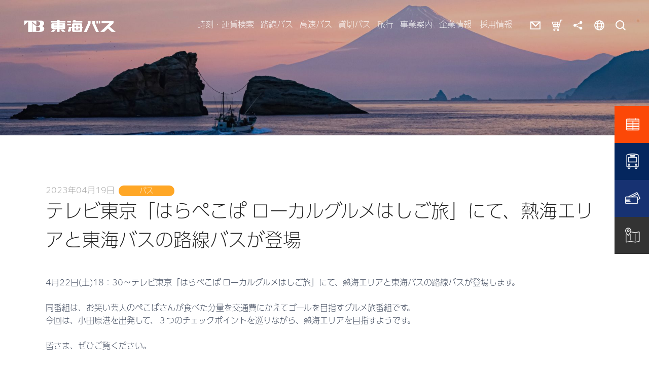

--- FILE ---
content_type: text/html; charset=UTF-8
request_url: https://www.tokaibus.jp/news_topics/news.php?id=304
body_size: 6774
content:
<!DOCTYPE html>

<html lang="ja" dir="ltr">

<head prefix="og: http://ogp.me/ns# fb: http://ogp.me/ns/fb# article: http://ogp.me/ns/article#">

<meta charset="UTF-8">

<!-- Google Tag Manager -->

<script>(function(w,d,s,l,i){w[l]=w[l]||[];w[l].push({'gtm.start':

new Date().getTime(),event:'gtm.js'});var f=d.getElementsByTagName(s)[0],

j=d.createElement(s),dl=l!='dataLayer'?'&l='+l:'';j.async=true;j.src=

'https://www.googletagmanager.com/gtm.js?id='+i+dl;f.parentNode.insertBefore(j,f);

})(window,document,'script','dataLayer','GTM-MRC7SCG');</script>

<!-- End Google Tag Manager -->



<!-- Google Tag Manager -->

<script>(function(w,d,s,l,i){w[l]=w[l]||[];w[l].push({'gtm.start':

new Date().getTime(),event:'gtm.js'});var f=d.getElementsByTagName(s)[0],

j=d.createElement(s),dl=l!='dataLayer'?'&l='+l:'';j.async=true;j.src=

'https://www.googletagmanager.com/gtm.js?id='+i+dl;f.parentNode.insertBefore(j,f);

})(window,document,'script','dataLayer','GTM-NVX4LHF6');</script>

<!-- End Google Tag Manager -->



<title>テレビ東京「はらぺこぱ ローカルグルメはしご旅」にて、熱海エリアと東海バスの路線バスが登場 - 新着情報- 東海バス</title>

<meta http-equiv="Content-Type" content="text/html; charset=UTF-8" />

<meta http-equiv="X-UA-Compatible" content="IE=edge,chrome=1">

<meta name="viewport" content="width=device-width">

<meta name="format-detection" content="telephone=no">

<meta name="keywords" content="迂回,下田,修善寺,伊東,三島,6/25,6/24,ダイヤ改正,イベント,メディア">

<meta name="description" content="">

<link rel="icon" href="../favicon.ico" type="image/vnd.microsoft.icon">

<link rel="shortcut icon" href="../favicon.ico" type="image/vnd.microsoft.icon">

<link rel="apple-touch-icon" sizes="152x152" href="../apple-touch-icon.png">

<link rel="apple-touch-icon-precomposed" href="../apple-touch-icon-precomposed.png">

<meta http-equiv="Content-Script-Type" content="text/javascript" />

<meta http-equiv="Content-Style-Type" content="text/css" />



<link rel="stylesheet" type="text/css" href="../_css/import2.css?v=042109" media="all">

<script type="text/javascript" src="../_js/common.js?v=1"></script>

<script type="text/javascript" src="//typesquare.com/3/tsst/script/ja/typesquare.js?04f1d91bd6574bd6be8faa697f7b4c00" charset="utf-8"></script>

<script>

$(function(){

	//lightbox

	$("#maincontent a[href$=jpg][target='_self'], #maincontent a[href$=gif][target='_self'], #maincontent a[href$=png][target='_self']").swipebox({

		'removeBarsOnMobile': false

	});

});

</script>

<meta property="og:title" content="新着情報" />

<meta property="og:type" content="article" />

<meta property="og:description" content="" />

<meta property="og:url" content="https://www.tokaibus.jp/news_topics/index.html" />

<meta property="og:image" content="https://www.tokaibus.jp/fc.img/mimg_s_1.jpg" />

<meta property="og:site_name" content="東海バス" />



<meta name="twitter:card" content="summary" />

<script src="https://d.shutto-translation.com/trans.js?id=78630"></script>

<link rel="alternate" type="application/rss+xml" href="../news.xml" title="RSS2.0" /><!-- Google tag (gtag.js) -->

<script async src="https://www.googletagmanager.com/gtag/js?id=G-VL1EG5KP0X"></script>

<script>

  window.dataLayer = window.dataLayer || [];

  function gtag(){dataLayer.push(arguments);}

  gtag('js', new Date());



  gtag('config', 'G-VL1EG5KP0X');

</script></head>



<body id="c_-1" class="base p_-1">

<!-- Google Tag Manager (noscript) -->

<noscript><iframe src="https://www.googletagmanager.com/ns.html?id=GTM-MRC7SCG"

height="0" width="0" style="display:none;visibility:hidden"></iframe></noscript>

<!-- End Google Tag Manager (noscript) -->



<!-- Google Tag Manager (noscript) -->

<noscript><iframe src="https://www.googletagmanager.com/ns.html?id=GTM-NVX4LHF6"

height="0" width="0" style="display:none;visibility:hidden"></iframe></noscript>

<!-- End Google Tag Manager (noscript) -->



<div id="wrp">

<div id="wrp_hdr">

<header id="hdr">

<h1 class="logo"><a href="../"><span class="logom">東海バス</span></a></h1>





<div class="tabmenu">





<ul class="hdr_nav tab">

<li><a href="../rosen/route_fare.html">時刻・運賃検索</a></li>

<li><a href="#rosen">路線バス</a></li>

<li><a href="#kousoku">高速バス</a></li>

<li><a href="../tour/">貸切バス</a></li>

<li><a href="../travel/">旅行</a></li>

<li><a href="#business">事業案内</a></li>

<li><a href="#company">企業情報</a></li>

<li><a href="../company/recruit.html">採用情報</a></li>

<li><a href="../contact/"></a></li>

<li><a href="https://tokaibus.shop-pro.jp/" target="_blank"></a></li>

<li><a href="#sns"></a></li>

<li><a href="#global"></a></li>

<li><a href="#search"></a></li>

</ul>



	<div class="content">

			<div class="menu_cont hide"></div><!--時刻検索menu_cont-->

			<div class="menu_cont hide">

			<div class="sub">

			<div class="ttl_index btn_maru"><span><a href="../rosen/">路線バスTOP</a></span></div>

			<ul class="flex_list"><li><a href="../rosen/fare.html"><span>運賃・経路検索</span></a></li>

<li><a href="../rosen/timetable.html"><span>時刻表</span></a></li>

<li><a href="../rosen/bus_stop.html"><span>主なバスのりば・案内所</span></a></li>

<li><a href="../rosen/jyousya.html"><span>路線バスの乗り方</span></a></li>

<li><a href="../rosen/ic_card.html"><span>交通系ICカードのご案内</span></a></li>

<li><a href="../rosen/pass.html"><span>定期券・回数券</span></a></li>

<li><a href="../rosen/waribiki.html"><span>割引運賃</span></a></li>

<li><a href="../rosen/freepass.html"><span>お得な乗車券</span></a></li>

<li><a href="../rosen/route_map.html"><span>路線図</span></a></li>

<li><a href="../rosen/yu_yu_bus.html"><span>熱海市内名所めぐり「湯～遊～バス」</span></a></li>

<li><a href="../rosen/wrapping.html"><span>ラッピングバス</span></a></li>

<li><a href="../rosen/nishiizu_tokkyu.html"><span>西伊豆特急・快速バス</span></a></li>

<li><a href="../rosen/juntendo_hospital_directbus.html"><span>順天堂病院直通バス</span></a></li>

<li><a href="../rosen/emot_ticket.html"><span>EMot Online Tickets（デジタルチケット)</span></a></li>

<li><a href="../rosen/sightseeing_tokaibus.html"><span>観光アクセス</span></a></li>

</ul></div><!--sub-->

			<p class="close">×</p>

		</div><!--路線バスmenu_cont-->

	

				<div class="menu_cont hide">

		<div class="sub">

		<div class="ttl_index btn_maru"><span><a href="../kousoku/">高速バスTOP</a></span></div>

		<ul class="flex_list"><li><a href="../kousoku/mishima_express.html"><span>三島エクスプレス（三島 ⇔ 新宿）</span></a></li>

<li><a href="../kousoku/mishima_haneda.html"><span>三島羽田シャトル（三島 ⇔ 横浜・羽田空港・国際展示場）</span></a></li>

</ul></div><!--sub-->

			<p class="close">×</p>

		</div><!--高速バスmenu_cont-->

		

		<div class="menu_cont hide"></div><!--貸切menu_cont-->

		<div class="menu_cont hide"></div><!--旅行menu_cont-->	

		

				<div class="menu_cont hide">

		<div class="sub">

		<div class="ttl_index btn_maru"><span><a href="../business/">事業案内TOP</a></span></div>

		<ul class="flex_list"><li><a href="../business/lift.html"><span>小室山リッジウォーク“ＭＩＳＯＲＡ”</span></a></li>

<li><a href="../business/bustay.html"><span>宿泊施設「ばすてい」</span></a></li>

<li><a href="../business/odoriko_chaya.html"><span>踊子茶屋</span></a></li>

<li><a href="../business/re_matoka.html"><span>MatoKa</span></a></li>

<li><a href="../business/gift_shop.html"><span>アピデギフトプラザ伊東</span></a></li>

<li><a href="../business/recordbook.html"><span>レコードブック</span></a></li>

<li><a href="../business/inatori_ss.html"><span>稲取セルフスタンド</span></a></li>

<li><a href="../business/parking.html"><span>大手町ワイドパーキング</span></a></li>

<li><a href="../business/parking2.html"><span>パーキング旅の止まり木</span></a></li>

<li><a href="../business/tokaibus_goods.html"><span>東海バスオリジナル商品</span></a></li>

</ul></div><!--sub-->

			<p class="close">×</p>

		</div><!--事業案内menu_cont-->

			

		<div class="menu_cont hide">

		<div class="sub">

		<div class="ttl_index btn_maru"><span><a href="../company/">企業情報TOP</a></span></div>

		<ul class="flex_list"><li><a href="../company/profile.html"><span>会社概要</span></a></li>

<li><a href="../company/recruit.html"><span>採用情報</span></a></li>

<li><a href="../company/philosophy.html"><span>企業理念</span></a></li>

<li><a href="../company/safety.html"><span>安全・安心への取り組み</span></a></li>

<li><a href="../company/tokaibus_group.html"><span>東海バスグループ</span></a></li>

<li><a href="../company/tokai_syaryo.html"><span>東海車両サービス</span></a></li>

<li><a href="../company/tokai_yuso.html"><span>東海輸送</span></a></li>

<li><a href="../company/media_info.html"><span>メディア情報</span></a></li>

</ul></div><!--sub-->

			<p class="close">×</p>

		</div><!--企業情報menu_cont-->

		

		<div class="menu_cont hide"></div><!--採用情報menu_cont-->

		<div class="menu_cont hide"></div><!--お問い合わせmenu_cont-->	

		<div class="menu_cont hide"></div><!--オンラインショップmenu_cont-->

			

			<div class="menu_cont hide">

			<div class="sub">

			<ul class="flex_list"><li><a href="https://twitter.com/tokaibus_oa" target="_blank"><span>X（旧Twitter）</span></a></li><li><a href="https://www.instagram.com/tokaibus.official" target="_blank"><span>Instagram</span></a></li><li><a href="https://www.instagram.com/komuroyama_misora/" target="_blank"><span>Instagram（小室山）</span></a></li><li><a href="https://www.facebook.com/tokaibus" target="_blank"><span>Facebook</span></a></li><li><a href="https://youtube.com/channel/UCHDCRyA1L7Bu3rTonYB2cXA" target="_blank"><span>Youtube</span></a></li><li><a href="https://discord.com/invite/GRDUgJ87eU" target="_blank"><span>Discord</span></a></li></ul></div><!--sub-->

			<p class="close">×</p>

			</div><!--SNSmenu_cont-->

			

			<div class="menu_cont hide">

			<div class="sub"><ul class="flex_list"><li><div data-stt-langbar><a href="#" data-stt-changelang="ja" data-stt-ignore>日本語</a></div></li><li><div data-stt-langbar><a href="#" data-stt-changelang="en" data-stt-ignore>English</a></div></li><li><div data-stt-langbar><a href="#" data-stt-changelang="ko" data-stt-ignore>한국</a></div></li><li><div data-stt-langbar><a href="#" data-stt-changelang="zh-CN" data-stt-ignore>简体中文</a></div></li><li><div data-stt-langbar><a href="#" data-stt-changelang="zh-TW" data-stt-ignore>繁體中文</a></div></li></ul></div><!--sub-->

			<p class="close">×</p>

		</div><!--グローバル言語menu_cont-->	

				<div class="menu_cont hide">

		<div class="sub"><ul class="w100"><li><div class="hidden_box">

    <label for="label1"><span id="icn_search"></span></label>

    <input type="checkbox" id="label1"/>

    <div class="hidden_show">

      <!--表示ここから-->     

      	<div class="search"><form action="https://www.tokaibus.jp/fc.search/" method="get"><!--

--><input type="text" id="q" class="txt" name="q" value="" placeholder="キーワード検索" /><!--

--><input class="button" type="image" id="srcbtn" src="../_cmn/btn_search.webp" width="17"  height="17" name="sa" value="検索" /><!--

--></form></div><!--search-->

      <!--表示ここまで-->

    </div><!--hidden_show-->

</div><!--hidden_box--></li></ul></div><!--sub-->

			<p class="close">×</p>

		</div><!--サイト内検索menu_cont-->

				

	</div><!--content-->

</div><!--tabmenu-->











<div id="btn_menu" class="menu_trigger">

<a href="javascript:void(0);">

<span class="brdr"></span>

<span class="brdr"></span>

<span class="brdr"></span>

<span class="txt">MENU</span>

</a>

</div><!-- /btn_menu -->

</header>

<nav id="sp_menu">

<div class="toggle_menu">

<div class="inr_toggle_menu">

<ul id="smt_menu"><li><a href="../">トップ</a></li>

<li><a href="../rosen/">路線バス</a><ul class="sub invisible sub_cat_level2" id="menu_3">

<li><a href="../rosen/">路線バス</a></li>

<li><a href="../rosen/fare.html">運賃・経路検索</a></li>

<li><a href="../rosen/timetable.html">時刻表</a></li>

<li><a href="../rosen/bus_stop.html">主なバスのりば・案内所</a></li>

<li><a href="../rosen/jyousya.html">路線バスの乗り方</a></li>

<li><a href="../rosen/ic_card.html">交通系ICカードのご案内</a></li>

<li><a href="../rosen/pass.html">定期券・回数券</a></li>

<li><a href="../rosen/waribiki.html">割引運賃</a></li>

<li><a href="../rosen/freepass.html">お得な乗車券</a></li>

<li><a href="../rosen/route_map.html">路線図</a></li>

<li><a href="../rosen/yu_yu_bus.html">熱海市内名所めぐり「湯～遊～バス」</a></li>

<li><a href="../rosen/wrapping.html">ラッピングバス</a></li>

<li><a href="../rosen/nishiizu_tokkyu.html">西伊豆特急・快速バス</a></li>

<li><a href="../rosen/juntendo_hospital_directbus.html">順天堂病院直通バス</a></li>

<li><a href="../rosen/emot_ticket.html">EMot Online Tickets（デジタルチケット)</a></li>

<li><a href="../rosen/sightseeing_tokaibus.html">観光アクセス</a></li>

</ul>

</li>

<li><a href="../kousoku/">高速バス</a><ul class="sub invisible sub_cat_level2" id="menu_4">

<li><a href="../kousoku/">高速バス</a></li>

<li><a href="../kousoku/mishima_express.html">三島エクスプレス（三島 ⇔ 新宿）</a></li>

<li><a href="../kousoku/mishima_haneda.html">三島羽田シャトル（三島 ⇔ 横浜・羽田空港・国際展示場）</a></li>

</ul>

</li>

<li><a href="../tour/">貸切バス</a><ul class="sub invisible sub_cat_level2" id="menu_5">

<li><a href="../tour/">貸切バス</a></li>

<li><a href="../tour/charter_re.html">貸切バスお見積りフォーム</a></li>

<li><a href="../tour/cherterbus_lineup.html">貸切バスラインナップ</a></li>

<li><a href="../tour/bonnet_bus.html">ボンネットバス</a></li>

<li><a href="../tour/contract.html">契約輸送</a></li>

</ul>

</li>

<li><a href="../travel/">ツアー</a><ul class="sub invisible sub_cat_level2" id="menu_19">

<li><a href="../travel/">バスツアー＜東海バストラベル＞ </a></li>

<li><a href="../travel/teiki.html">定期観光バス</a></li>

</ul>

</li>

<li><a href="../business/">事業案内</a><ul class="sub invisible sub_cat_level2" id="menu_6">

<li><a href="../business/">事業案内</a></li>

<li><a href="../business/lift.html">小室山リッジウォーク“ＭＩＳＯＲＡ”</a></li>

<li><a href="../business/bustay.html">宿泊施設「ばすてい」</a></li>

<li><a href="../business/odoriko_chaya.html">踊子茶屋</a></li>

<li><a href="../business/re_matoka.html">MatoKa</a></li>

<li><a href="../business/gift_shop.html">アピデギフトプラザ伊東</a></li>

<li><a href="../business/recordbook.html">レコードブック</a></li>

<li><a href="../business/inatori_ss.html">稲取セルフスタンド</a></li>

<li><a href="../business/parking.html">大手町ワイドパーキング</a></li>

<li><a href="../business/parking2.html">パーキング旅の止まり木</a></li>

<li><a href="../business/tokaibus_goods.html">東海バスオリジナル商品</a></li>

</ul>

</li>

<li><a href="../company/">企業情報</a><ul class="sub invisible sub_cat_level2" id="menu_7">

<li><a href="../company/">企業情報</a></li>

<li><a href="../company/profile.html">会社概要</a></li>

<li><a href="../company/recruit.html">採用情報</a></li>

<li><a href="../company/philosophy.html">企業理念</a></li>

<li><a href="../company/safety.html">安全・安心への取り組み</a></li>

<li><a href="../company/tokaibus_group.html">東海バスグループ</a></li>

<li><a href="../company/tokai_syaryo.html">東海車両サービス</a></li>

<li><a href="../company/tokai_yuso.html">東海輸送</a></li>

<li><a href="../company/media_info.html">メディア情報</a></li>

</ul>

</li>

<li><a href="../privacy/">プライバシーポリシー</a></li>

<li><a href="../yakkan/">各種約款</a></li>

<li><a href="../qa/">よくある質問</a></li>

<li><a href="../contact/">お問い合わせ</a></li>

<li><a href="../link/">リンク集</a></li>

</ul>

</div>

</div>

</nav><!-- /sp_menu -->

</div><!-- /wrp_hdr -->





<a name="fctop"></a>

<div id="wrp_cate">



<div class="lp_slide wsl_c5p405">

<div class="sl_img01 sl_c5p405-01"></div>

<div class="sl_img02 sl_c5p405-02"></div>

<div class="sl_img03 sl_c5p405-03"></div>

</div><!--lp_slide_c5-p405sl-->



<div class="lp_slide wsl_c19p375">

<div class="sl_img01 sl_c19p375-01"></div>

<div class="sl_img02 sl_c19p375-02"></div>

<div class="sl_img03 sl_c19p375-03"></div>

</div><!--lp_slide_c19-p375sl-->



<div class="lp_slide wsl_c7p318">

<div class="sl_img01 sl_c7p318-01"></div>

<div class="sl_img02 sl_c7p318-02"></div>

<div class="sl_img03 sl_c7p318-03"></div>

</div><!--lp_slide_c7-p318sl-->



<div class="lp_slide wsl_c3p877">

<div class="sl_img01 sl_c3p877-01"></div>

<div class="sl_img02 sl_c3p877-02"></div>

<div class="sl_img03 sl_c3p877-03"></div>

</div><!--lp_slide_c3-p877sl-->



<div class="lp_slide wsl_c6p536">

<div class="sl_img01 sl_c6p536-01"></div>

<div class="sl_img02 sl_c6p536-02"></div>

<div class="sl_img03 sl_c6p536-03"></div>

</div><!--lp_slide_c6-p536sl-->





<div class="wrp_mainimage"><a name="fctop"></a><img src="../fc.img/mimg_s_1.jpg" border="0" alt="新着情報" /></div>

<span class="cate ef-fade02">新着情報</span>

</div><!-- /wrp_cate-->





<div id="wrp_cnt">

<div id="mnav">

<ul><li><a href="../rosen/route_fare.html"><span>時刻・<br />運賃検索</span></a></li>

<li><a href="../news_topics/?part=1"><span>東海バス<br />運行状況</span></a></li>

<li><a href="../rosen/freepass.html"><span>お得な<br />乗車券</span></a></li>

<li><a href="https://izu-letters.jp/" target="_blank"><span>伊豆の<br />観光情報</span></a></li>

</ul>

</div> <!-- /mnav -->



<div id="cnt">





<div id="wrp_maincnt">

<article id="maincontent" class="ef-fade02">



<div class="newsresult"><!-- アイコン追加 2017/2/14 START-->
<span class="news"><div class="date">2023年04月19日</div>
<span class="type">
		<span class="icn orange3 cr2">バス</span>
</span>
</span>
<!-- アイコン追加 2017/2/14 END-->

<h2 class="title">
テレビ東京「はらぺこぱ ローカルグルメはしご旅」にて、熱海エリアと東海バスの路線バスが登場</h2>
<!-- ※エディター上では画像表示しない -->
<div class="editor rwd">
	<p class="MsoNormal">4月22日<span lang="EN-US">(土</span><span lang="EN-US">)18：30～テレビ東京</span>「はらぺこぱ ローカルグルメはしご旅」にて、熱海エリアと東海バスの路線バスが登場します。<span lang="EN-US"><o:p></o:p></span></p><p class="MsoNormal"><span lang="EN-US">&nbsp;</span><span style="font-size: 1.6rem;">&nbsp;</span></p><p class="MsoNormal">同番組は、お笑い芸人のぺこぱさんが食べた分量を交通費にかえてゴールを目指すグルメ旅番組です。</p><p class="MsoNormal">今回は、小田原港を出発して、３つのチェックポイントを巡りながら、熱海エリアを目指すようで<span style="font-size: 1.6rem;">す。</span></p><p class="MsoNormal"><span lang="EN-US">&nbsp;<o:p></o:p></span></p><p class="MsoNormal">皆さま、ぜひご覧ください。<span lang="EN-US"><o:p></o:p></span></p><p class="MsoNormal"><span lang="EN-US">&nbsp;</span></p><p class="MsoNormal">■テレビ東京<span style="font-size: 1.6rem;">「はらぺこぱ ローカルグルメはしご旅」</span></p><p class="MsoNormal"><a href="https://www.tv-tokyo.co.jp/sat/" target="_blank">https://www.tv-tokyo.co.jp/sat/</a></p><p class="MsoNormal"><span style="font-size: 1.6rem;">&nbsp;</span></p><div><table class="btn_maru" style="width: 100%; border-width: 0px; border-spacing: 0px;" _moz_resizing="true" width="100%" cellspacing="0" border="0"><tbody><tr><td><span class="unnamed"><a href="https://www.tokaibus.jp/company/media_info.html" target="_self">一覧はこちら</a></span></td></tr></tbody></table><br /></div></div>

</div>





</article><!-- /maincontent-->

</div><!-- /wrp_maincnt -->

</div><!-- /cnt -->





</div><!-- /wrp_cnt -->









<div id="wrp_ftr">

<p class="pagetop"><a href="#wrp">ページ先頭へ</a></p>

<div id="path"><a href="../">トップページ</a> &gt; <a href="./?part=2">メディア情報</a> &gt; テレビ東京「はらぺこぱ ローカルグルメはしご旅」にて、熱海エリアと東海バスの路線バスが登場</div>

<footer id="ftr">

<ul class="ftr_nav">

<li><a href="../">トップ</a></li>

<li><a href="../rosen/">路線バス</a><ul><li><a href="../rosen/fare.html"><span>運賃・経路検索</span></a></li>

<li><a href="../rosen/timetable.html"><span>時刻表</span></a></li>

<li><a href="../rosen/bus_stop.html"><span>主なバスのりば・案内所</span></a></li>

<li><a href="../rosen/jyousya.html"><span>路線バスの乗り方</span></a></li>

<li><a href="../rosen/ic_card.html"><span>交通系ICカードのご案内</span></a></li>

<li><a href="../rosen/pass.html"><span>定期券・回数券</span></a></li>

<li><a href="../rosen/waribiki.html"><span>割引運賃</span></a></li>

<li><a href="../rosen/freepass.html"><span>お得な乗車券</span></a></li>

<li><a href="../rosen/route_map.html"><span>路線図</span></a></li>

<li><a href="../rosen/yu_yu_bus.html"><span>熱海市内名所めぐり「湯～遊～バス」</span></a></li>

<li><a href="../rosen/wrapping.html"><span>ラッピングバス</span></a></li>

<li><a href="../rosen/nishiizu_tokkyu.html"><span>西伊豆特急・快速バス</span></a></li>

<li><a href="../rosen/juntendo_hospital_directbus.html"><span>順天堂病院直通バス</span></a></li>

<li><a href="../rosen/emot_ticket.html"><span>EMot Online Tickets（デジタルチケット)</span></a></li>

<li><a href="../rosen/sightseeing_tokaibus.html"><span>観光アクセス</span></a></li>

</ul></li>

<li><a href="../kousoku/">高速バス</a><ul><li><a href="../kousoku/mishima_express.html"><span>三島エクスプレス（三島 ⇔ 新宿）</span></a></li>

<li><a href="../kousoku/mishima_haneda.html"><span>三島羽田シャトル（三島 ⇔ 横浜・羽田空港・国際展示場）</span></a></li>

</ul></li>

<li><a href="../tour/">貸切バス</a><ul><li><a href="../tour/charter_re.html"><span>貸切バスお見積りフォーム</span></a></li>

<li><a href="../tour/cherterbus_lineup.html"><span>貸切バスラインナップ</span></a></li>

<li><a href="../tour/bonnet_bus.html"><span>ボンネットバス</span></a></li>

<li><a href="../tour/contract.html"><span>契約輸送</span></a></li>

</ul></li>

<li><a href="../travel/">旅行</a><ul><li><a href="../travel/teiki.html"><span>定期観光バス</span></a></li>

</ul></li>

<li><a href="../business/">事業案内</a><ul><li><a href="../business/lift.html"><span>小室山リッジウォーク“ＭＩＳＯＲＡ”</span></a></li>

<li><a href="../business/bustay.html"><span>宿泊施設「ばすてい」</span></a></li>

<li><a href="../business/odoriko_chaya.html"><span>踊子茶屋</span></a></li>

<li><a href="../business/re_matoka.html"><span>MatoKa</span></a></li>

<li><a href="../business/gift_shop.html"><span>アピデギフトプラザ伊東</span></a></li>

<li><a href="../business/recordbook.html"><span>レコードブック</span></a></li>

<li><a href="../business/inatori_ss.html"><span>稲取セルフスタンド</span></a></li>

<li><a href="../business/parking.html"><span>大手町ワイドパーキング</span></a></li>

<li><a href="../business/parking2.html"><span>パーキング旅の止まり木</span></a></li>

<li><a href="../business/tokaibus_goods.html"><span>東海バスオリジナル商品</span></a></li>

</ul></li>

<li><a href="../company/">企業情報</a><ul><li><a href="../company/profile.html"><span>会社概要</span></a></li>

<li><a href="../company/recruit.html"><span>採用情報</span></a></li>

<li><a href="../company/philosophy.html"><span>企業理念</span></a></li>

<li><a href="../company/safety.html"><span>安全・安心への取り組み</span></a></li>

<li><a href="../company/tokaibus_group.html"><span>東海バスグループ</span></a></li>

<li><a href="../company/tokai_syaryo.html"><span>東海車両サービス</span></a></li>

<li><a href="../company/tokai_yuso.html"><span>東海輸送</span></a></li>

<li><a href="../company/media_info.html"><span>メディア情報</span></a></li>

<li class="smt_li"><a href="../images/5454.pdf">カスタマーハラスメント対応方針</a></li></ul></li>

<li><a href="../privacy/">プライバシーポリシー</a><ul><li><a href="../yakkan/">各種約款</a></li><li><a href="../qa/">よくある質問</a></li><li><a href="../contact/">お問い合わせ</a></li><li><a href="../link/">リンク集</a></li><li><a href="../sitemap/">サイトマップ</a></li></ul></li>

</ul>

</footer>

<div class="ftr_cnt"><div class="ftr_logo"></div><p id="copyright">Copyright &copy;  Tokai Jidosha Co.,Ltd. All Rights Reserved.</p></div><!-- /ftr_cnt -->



</div><!-- /wrp_ftr -->



</div><!-- /wrp -->









</body>

</html>




--- FILE ---
content_type: text/css
request_url: https://www.tokaibus.jp/_css/import2.css?v=042109
body_size: 326
content:
@charset "utf-8";
/*-----------------------------------------------------------------------/
	Description: style import
	Version: 2.0
	Author: AdTECHNICA
/*----------------------------------------------------------------------*/
@import url("default.css");
@import url("style.css?v=042109");
@import url("responsive.css?v=042109");
@import url("modal_menu.css?v=042109");
@import url("themes.css");
@import url("swipebox.min.css");
@import url("inview_anime.css");

--- FILE ---
content_type: text/css
request_url: https://www.tokaibus.jp/_css/default.css
body_size: 918
content:

/*-----------------------------------------------------------------------/
	Description: initial setting
	Version: 2.0
	Author: AdTECHNICA
/*----------------------------------------------------------------------*/

/*-----------------------------------------------------------------------/
	CONTENTS
	1: body and base setting
		: general params
		: acronyms and abbreviations styles
	2: form setting
	3: link setting
/*----------------------------------------------------------------------*/

/*-----------------------------------------------------------------------/
	1: body and base setting
/*----------------------------------------------------------------------*/
html {
	box-sizing: border-box;
	overflow-y: scroll;
	font-size: 62.5%; /* 10px = 1rem */
	-webkit-text-size-adjust: 100%;
}
body {
	/*font-family: "游ゴシック", YuGothic, "Verdana", "Arial", "メイリオ", "Meiryo", "ヒラギノ角ゴ Pro", "Hiragino Kaku Gothic Pro", sans-serif;*/
	font-family:sans-serif;
	font-family:"UD Shin Go EL JIS2004 AP";

	font-size: 1.6rem;
	line-height: 1.6;
	/*color: #333;*/
	color:#2B364B;
	background-color: #fff;
	font-weight:300 !important;
}



/* general params
--------------------*/
*,
::before,
::after {
	box-sizing: inherit;
}
html, body, div, span, object, iframe,
h1, h2, h3, h4, h5, h6, p,/* blockquote,*/ pre,
abbr, address, cite, code,
del, dfn, em, img, ins, kbd, q, samp,
small, strong, sub, sup, var,
b, i,
dl, dt, dd, ol, ul, li,
fieldset, form, label, legend,
table, caption, tbody, tfoot, thead, tr,/* th, td,*/
article, aside, canvas, details, figcaption, figure,
footer, header, hgroup, menu, nav, section, summary,
time, mark, audio, video {
	margin: 0;
	padding: 0;
}
article, aside, details, figcaption, figure,
footer, header, hgroup, menu, nav, section {
	display: block;
}
img {
	border: none;
	vertical-align: top;
}
sub,
sup {
	font-size: 75%;
	line-height: 0;
	position: relative;
	vertical-align: baseline;
}
sub {
	bottom: -0.25em;
}
sup {
	top: -0.5em;
}

/*-----------------------------------------------------------------------/
	2: form setting
/*----------------------------------------------------------------------*/
input, textarea, select, optgroup, option, button {
	font: inherit;
}
button, input[type="button"], input[type="submit"] {
	border: none;
	cursor: pointer;
}

/*-----------------------------------------------------------------------/
	3: link setting
/*----------------------------------------------------------------------*/
a:link{
	color: #006699;
}

--- FILE ---
content_type: text/css
request_url: https://www.tokaibus.jp/_css/style.css?v=042109
body_size: 17064
content:

/*-----------------------------------------------------------------------/
	Description: style setting
	Version: 2.0
	Author: AdTECHNICA
/*----------------------------------------------------------------------*/
/*-----------------------------------------------------------------------/
	CONTENTS
	0: COMMON
	1: LAYOUT
	2: HEADER
	3: NAVIGATION
	4: MAIN CONTENT
	5: FOOTER
	6: OTHER
/*----------------------------------------------------------------------*/

/*-----------------------------------------------------------------------/
	0: COMMON
/*----------------------------------------------------------------------*/
.fleft{float:left;}
.fright{float:right;}
.cboth{clear:both;}

.tl{text-align:left;}
.tr{text-align:right;}
.tc{text-align:center;}

.mgnt8{margin-top:8px;}
.mgnt16{margin-top:16px;}
.mgnt24{margin-top:24px;}
.mgnt32{margin-top:32px;}
.mgnt40{margin-top:40px;}

.mgnr8{margin-right:8px;}
.mgnr16{margin-right:16px;}
.mgnr24{margin-right:24px;}
.mgnr32{margin-right:32px;}
.mgnr40{margin-right:40px;}

.mgnb8{margin-bottom:8px;}
.mgnb16{margin-bottom:16px;}
.mgnb24{margin-bottom:24px;}
.mgnb32{margin-bottom:32px;}
.mgnb40{margin-bottom:40px;}

.mgnl8{margin-left:8px;}
.mgnl16{margin-left:16px;}
.mgnl24{margin-left:24px;}
.mgnl32{margin-left:32px;}
.mgnl40{margin-left:40px;}

.clearfix::after {
	content: ".";
	display: block;
	height: 0; 
	font-size: 0;
	line-height: 0;
	clear: both;
	visibility: hidden;
}

/* font */
.mincho {
	font-family: "游明朝", YuMincho, "Times New Roman", "Georgia", "ヒラギノ明朝 ProN", "Hiragino Mincho ProN", serif;
}
/* kerning */
.palt {
	-webkit-font-feature-settings: 'palt' 1;
	font-feature-settings: 'palt' 1;
}
.halt {
	-webkit-font-feature-settings: 'halt' 1;
	font-feature-settings: 'halt' 1;
}

/*.gf1{font-family: 'Rosario', sans-serif;}*/

.bg{background:#000;}

#maincontent strong,#maincontent b{font-weight:600;font-family: "UD Shin Go R JIS2004 AP";}


/*-----------------------------------------------------------------------/
	1: LAYOUT
/*----------------------------------------------------------------------*/
body,
#wrp {
	min-width: 1100px;
	overflow: hidden;
}

#pg_wrap{overflow-x: hidden;}

#bpt {
	display: none;
}
#maincontent {
	min-width: inherit;
}

#cnt,#pg_lp #maincontent {
	max-width: 1100px;
	margin: 0 auto;
}

#pg_lp .mainimage img{width:100%;}

#hdr,
#gnav,#wrp_maincnt,
#main,
#path,#ftr{width:100%;}

/*
#snav {
	width: 200px;
}
#wrp_maincnt {
	width: 700px;
}
*/

/*-----------------------------------------------------------------------/
	2: HEADER
/*----------------------------------------------------------------------*/
#wrp_hdr {
	color: #333;
	width: 100%;
	z-index: 6;
position: fixed;
}



#hdr {
	display: -webkit-flex;
	display: flex;
	/*padding: 10px;*/
}
#hdr .logo {
	line-height: 0.5;
}
#hdr .hdr_nav {
	display: -webkit-flex;
	display: flex;
	-webkit-align-items: flex-end;
	align-items: flex-end;
	margin-left: auto;
	list-style: none;
}
#hdr .hdr_nav li:nth-child(-n+7){margin: 0 0 0 0.8em;}
#hdr .hdr_nav li:nth-child(8){margin: 0 1.5em 0 1em;}
#hdr .hdr_nav li:nth-child(n+9){margin: 0 0 0 2px;}

#hdr .hdr_nav li a {
	color: #FFF;
	text-decoration: none;
}



#wrp_hdr {
	position: fixed;
z-index: 10;
width: 100%;
transition: .3s;
/*padding:1.5em;*/
top: 0;
}



.is-animation{background: rgba(255,255,255,0.9);transition: .3s;}

/*白背景パターン*/
/*body.base #wrp_hdr {background: rgba(255,255,255,0.9);transition: .3s;}*/


.click_hdr {
  background: rgba(255,255,255,0.9);
  transition: .3s;
}

.click_hdr #hdr span.logom{background-image: url(../_cmn/logo.webp);
height: 24px;
width: 180px;}

.click_hdr #hdr .hdr_nav li a {
    color: #ff9900 !important;
}

.click_hdr #hdr .hdr_nav li:nth-last-child(2) {
    background-image: url(../_cmn/btn_global.webp);
}

.click_hdr #hdr .hdr_nav li:last-child {
    background-image: url(../_cmn/btn_search.webp);
}

.click_hdr a[target="_blank"]::after {
    background: url(../_cmn/icn_link.webp) 5px 50% no-repeat;
        background-size: auto auto;
    background-size: 12px;
}


#hdr {
	display: -webkit-flex;
	display: flex;
}



#hdr .logo {
	line-height: 0.5;
	padding: 1.25em 1.5em;
	position: relative;
z-index: 3;
}

#hdr .logo a{color:#fff;text-decoration:none;font-size:0.6em;/*font-family:"Arial";*/ letter-spacing: 0.1em;
display: -webkit-flex;
display: flex;
webkit-align-items: baseline;
align-items: baseline;}

.is-animation #hdr .logo a{color:#444 !important;}



#hdr .hdr_nav {
padding: 0 0 27px;
	display: -webkit-flex;
	display: flex;
	-webkit-align-items: flex-end;
	align-items: flex-end;
	margin-left: auto;
	list-style: none;
	justify-content: center;
    align-items: center;
    font-weight:bold;
}
/*検索*/
#hdr .hdr_nav li:last-child{text-indent: 100%;white-space: nowrap;height: 45px;
width: 40px;overflow: hidden;background-image: url(../_cmn/btn_search_w.webp);
background-size: 20px;background-repeat:no-repeat;background-position: 50% 30%;}

.tab li:last-child:after {margin-top: 2.3em;}
.is-animation #hdr .hdr_nav li:last-child{background-image: url(../_cmn/btn_search.webp);}


/*白背景パターン*/
/*body.base #hdr .hdr_nav li:last-child{background-image: url(../_cmn/btn_search.webp);}*/


/*言語*/
#hdr .hdr_nav li:nth-last-child(2){text-indent: 100%;white-space: nowrap;height: 45px;
width: 40px;overflow: hidden;background-image: url(../_cmn/btn_global_w.webp);
background-size: 20px;background-repeat:no-repeat;background-position: 50% 30%;}

.tab li:nth-last-child(2):after {margin-top: 2.3em;}
.is-animation #hdr .hdr_nav li:nth-last-child(2){background-image: url(../_cmn/btn_global.webp);}

/*白背景パターン*/
/*body.base #hdr .hdr_nav li:nth-last-child(2){background-image: url(../_cmn/btn_global.webp);}*/


/*SNSリンク*/
#hdr .hdr_nav li:nth-last-child(3){text-indent: 100%;white-space: nowrap;height: 45px;
width: 40px;overflow: hidden;background-image: url(../_cmn/btn_sns_w.webp);
background-size: 20px;background-repeat:no-repeat;background-position: 50% 30%;}

.tab li:nth-last-child(3):after {margin-top: 2.3em;}
.is-animation #hdr .hdr_nav li:nth-last-child(3){background-image: url(../_cmn/btn_sns.webp);}

/*白背景パターン*/
/*body.base #hdr .hdr_nav li:nth-last-child(3){background-image: url(../_cmn/btn_sns.webp);}*/


/*オンラインショップ*/
#hdr .hdr_nav li:nth-last-child(4){text-indent: 100%;white-space: nowrap;height: 45px;
width: 40px;overflow: hidden;background-image: url(../_cmn/btn_cart_w.webp);
background-size: 24px;background-repeat:no-repeat;background-position: 50% 30%;}

.tab li:nth-last-child(4):after {margin-top: 0;background:none;}
.is-animation #hdr .hdr_nav li:nth-last-child(4){background-image: url(../_cmn/btn_cart.webp);}
#hdr .hdr_nav li:nth-last-child(4) a {padding: 0.3em 0.3em 0.4em;}


/*白背景パターン*/
/*body.base #hdr .hdr_nav li:nth-last-child(4){background-image: url(../_cmn/btn_cart.webp);}*/


/*お問い合わせ*/
#hdr .hdr_nav li:nth-last-child(5){text-indent: 100%;white-space: nowrap;height: 45px;
width: 40px;overflow: hidden;background-image: url(../_cmn/btn_mail_w.webp);
background-size: 24px;background-repeat:no-repeat;background-position: 50% 30%;}

.tab li:nth-last-child(5):after {margin-top: 0;background:none;}
.is-animation #hdr .hdr_nav li:nth-last-child(5){background-image: url(../_cmn/btn_mail.webp);}
#hdr .hdr_nav li:nth-last-child(5) a {padding: 1em 1em 1.2em;}


/*白背景パターン*/
/*body.base #hdr .hdr_nav li:nth-last-child(5){background-image: url(../_cmn/btn_mail.webp);}*/


#hdr .hdr_nav li a {
/*margin: 0 0.4em;*/
  position: relative;
  display: inline-block;
	text-decoration: none;
	color:#fff;
	font-weight: 400;
	outline: none;
}

#hdr span.logom{background-image:url(../_cmn/logo_w.webp);height: 24px;margin-right: 10px;
width: 180px;background-repeat:no-repeat;background-size:100%;display: block;text-indent: 100%;
overflow: hidden;
white-space: nowrap;}

#hdr .hdr_nav li span::after{font-size: 0.6em;text-align: center;display: block;font-weight: lighter;letter-spacing:0px;}
#hdr .hdr_nav li:nth-child(1) span::after {content: " ";}
#hdr .hdr_nav li:nth-child(2) span::after {content: " ";}
#hdr .hdr_nav li:nth-child(3) span::after {content: " ";}
#hdr .hdr_nav li:nth-child(4) span::after {content: " ";}
#hdr .hdr_nav li:nth-child(5) span::after {content: " ";}

#wrp_hdr.is-animation {/*padding: 0.5em 1.5em;*/}

.is-animation #hdr .hdr_nav li a{color:#ff9900 !important;}

/*白背景パターン*/
/*body.base #wrp_hdr #hdr .hdr_nav li a{color:#ff9900 !important;}*/

.is-animation #hdr .hdr_nav li a:hover{color:#ff9900 !important;}


/*白背景パターン*/
/*body.base #wrp_hdr #hdr .hdr_nav li a{color:#ff9900 !important;}*/

.is-animation #hdr span.logom{background-image:url(../_cmn/logo.webp);height: 24px;
width: 180px;}

/*白背景パターン*/
/*body.base #hdr span.logom{background-image:url(../_cmn/logo.webp);height: 24px;
width: 180px;}*/



/* sp_menu */
#btn_menu,
#sp_menu.active,
#sp_menu .toggle_menu {
	display: none;
}
/* fc_smt_head */
#fc_smt_head a {
	color: inherit !important;
	background-color: #F0F0F0 !important;
	text-decoration: none !important;
}


/*head search*/

.search{position:relative;border: 1px solid #EDEDED;background: #eee;width:100%;}

.search input#q{padding: 1em 0 1em 1em;width: 93%;
border: none;background: none;}

.search form{display:flex;display: -webkit-flex;align-items: center;right: 2px;}
.search #srcbtn{position:relative;right: 15px;margin-left: auto;}
.search input#q:focus,.search input#srcbtn:focus{outline:none;}
.searchresult .s{font-size:0.8em;}

.searchresult .s cite{color:#666;font-size:0.9em;font-style:normal;word-wrap: break-word;}
#maincontent .searchresult #ssb{margin-bottom:1em;}
#maincontent .searchresult ol{margin: 0 0 0 1em;}
.searchresult ol li{margin-bottom:1em;}

/*placeholderフォーカス時に削除*/
.search input#q:focus::-webkit-input-placeholder {color: transparent;}
.search input#q:focus::-moz-placeholder {color: transparent;}
.search input#q:focus::-ms-input-placeholder {color: transparent;}
.search input#q:focus::placeholder {color: transparent;}


/*チェックは見えなくする*/
.hidden_box input[type="checkbox"] {
    display: none;
}
.hidden_box label{display:none;}
.hidden_show{display:flex;align-items: center;}





/*-----------------------------------------------------------------------/
	3: NAVIGATION
/*----------------------------------------------------------------------*/
/* gnav */
#gnav {
	background-color: #eee;
}
#gnav ul {
	display: -webkit-flex;
	display: flex;
	list-style: none;
}
#gnav ul li a {
	display: block;
	padding: 10px;
	text-decoration: none;
}

/* menu */
#snav {
	padding: 16px 0 16px 16px;
}
#menu {
	margin: 0 0 20px;
	list-style: none;
}
#menu li {
	margin: 0 0 1px;
}
#menu li a {
	display:block;
	border-left: 4px solid #2D69B1;
	padding:5px 0 5px 10px;
	color: inherit;
	font-weight: bold;
	text-decoration: none;
}
#menu li a span {
	position: relative;
}
#menu li a span::after {
	transition: 0.3s;
	position: absolute;
	bottom: 0;
	left: 0;
	content: "";
	width: 0;
	height: 1px;
	background-color: #333;
}
#menu li a:hover span::after,
#menu li a:focus span::after {
	width: 100%;
}

/* submenu */
#menu li .sub {
	list-style: none;
}
#menu li .sub li {
}
#menu li .sub li a {
	border-left:none;
	padding: 4px 0 4px 30px;
	font-size: 1.2rem;
}
#menu li .sub li a {
	position: relative;
	margin: 0 0 5px;
	padding: 0 0 0 30px;
	font-size: 1.3rem;
}
#menu li .sub li a::after {
	position: absolute;
	top: 50%;
	-webkit-transform: translate(0, -50%);
	transform: translate(0, -50%);
	left: 15px;
	content: "";
	display: block;
	width: 8px;
	height: 8px;
	border-radius: 50%;
	border: 2px solid #2D69B1;
	background-color: #fff;
}

/* other navigation */

body#index #mnav a {
    animation-name: fadeIn1;
    animation-duration: 4s;
    animation-delay: 1s;
}

@keyframes fadeIn1 {

    0% {
        right:-202px;
    }
        25% {
        right:0px;
    }
        75% {
        right:0px;
    }
   100% {
        right:-202px;
    }
    
}

#mnav{width:270px;position:fixed;top:29%;right:0;z-index:100;overflow: hidden;position: absolute;z-index:5;}
#mnav ul{position:relative;}
#mnav ul li br{display:none;}
#mnav ul li{list-style:none;}
#mnav ul li a span{padding-left:45px;}
#mnav ul li a{padding:1.5em;color:#fff;text-decoration:none;display:block;}
#mnav ul li:nth-child(1) a{background:#FC4807 url(../_cmn/icn_timetable.webp) 0 0 no-repeat;background-size:35px;background-position:18px 50%;}
#mnav ul li:nth-child(1) a:hover{background-color:#CA3A06;}
#mnav ul li:nth-child(2) a{background:#04265E url(../_cmn/icn_operation.webp) 0 0 no-repeat;background-size:35px;background-position:18px 50%;}
#mnav ul li:nth-child(2) a:hover{background-color:#03193E;}
#mnav ul li:nth-child(3) a{background:#173272 url(../_cmn/icn_pass.webp) 0 0 no-repeat;background-size:35px;background-position:18px 50%;}
#mnav ul li:nth-child(3) a:hover{background-color:#0F214B;}
#mnav ul li:nth-child(4) a{background:#333 url(../_cmn/icn_izu.webp) 0 0 no-repeat;background-size:35px;background-position:18px 50%;}
#mnav ul li:nth-child(4) a:hover{background-color:#000;}
#mnav ul li:nth-child(4) a[target="_blank"]:after{display:none;}

#mnav a{position:relative;right:-202px;transition:0.3s;}
#mnav a:hover{position:relative;right:0px;}

body#index #wrp_mainbtn{position: absolute;z-index:6;top:11%;right:6%;display: none;}
body#index #wrp_mainbtn a{background: rgba(252,74,10,0.9);color: #fff;padding: 1em 1.3em; text-decoration: none;display: block;transition:0.3s;min-width: 100px;border:none;border-radius:20px;overflow: hidden;}
body#index #wrp_mainbtn a:hover{transition:0.3s;color:#fc4a0a;}
body#index #wrp_bnr {width:300px;background:#fff;position:fixed;z-index:100;overflow: hidden;position: absolute;z-index:4;bottom:0%;right:0%;/*box-shadow: 0 0 10px rgba(0,0,0,0.4);bottom:3%;right:2%;*/}
body#index #wrp_bnr .side_banner a.noicn[target="_blank"]:after{display:none;}
body#index #wrp_bnr .side_banner a:hover{opacity:0.7;}

/*ターゲット_blankアイコン*/
a[target="_blank"]::after {
      margin: 0 0 0 3px;
      content: ' ';
      background:url(../_cmn/icn_link_w.webp) 5px 50% no-repeat;background-size:12px;
      width:17px;
      height:12px;
      display: inline-block;
    }
    a:hover[target="_blank"]:after,
    a:hover[target="_blank"]:after {
    background:url(../_cmn/icn_link.webp) 5px 50% no-repeat;background-size:12px;}

#maincontent .img_after a[target="_blank"]:after{display: none;}
#maincontent a:link img [target="_blank"]:after {display: none;}
.wrp_other .box ul li a[target="_blank"]:after{display: none;}
#maincontent ul.news_list_img a[target="_blank"]:after{display: none;}

.is-animation a[target="_blank"]:after{
background:url(../_cmn/icn_link.webp) 5px 50% no-repeat;background-size:12px;}

.menu_cont .sub ul.flex_list a[target="_blank"]:after{
background:url(../_cmn/icn_link.webp) 5px 50% no-repeat;background-size:12px;}

#maincontent a[target="_blank"]::after {background:url(../_cmn/icn_link.webp) 5px 50% no-repeat;background-size:12px;}

#maincontent a.noicn[target="_blank"]::after {display: none;}

.wrp_fb a[target="_blank"]:after{
background:url(../_cmn/icn_link_w.webp) 5px 50% no-repeat;background-size:12px;display: none;}
.wrp_fb a:hover[target="_blank"]:after{
background:url(../_cmn/icn_link.webp) 5px 50% no-repeat;background-size:12px;display: none;}

#mnav a[target="_blank"]:after{
background:url(../_cmn/icn_link_w.webp) 5px 50% no-repeat;background-size:12px;}

#ftr a[target="_blank"]:after{
background:url(../_cmn/icn_link.webp) 5px 50% no-repeat;background-size:12px;}





/*-----------------------------------------------------------------------/
	4: MAIN CONTENT
/*----------------------------------------------------------------------*/
#main {position: relative;}
.cate{color:#fff;position: relative;font-size: 2em;position: absolute;z-index:5;left: 2em;top: 50%;display: none;}




#wrp_cate{/*margin-top: 104px;*//*background-image:url(../_cmn/bg_cate.webp);background-repeat:no-repeat;background-size:cover;background-position:50% 55%;*/position: relative;color:#fff;width:100%;display: flex;
align-content: center;align-items: center;justify-items: center;flex-direction: column;}

#wrp_cate:before{content:' ';background-color:rgba(0,0,0,0.3);width:100%;height:100%;display:none;position: absolute;top: 0;left: 0;z-index: 2;}


/*--カテゴリ名--*/

body#c_-1 .wrp_mainimage{background-image: url(../fc.img/mimg_s_1.jpg);
background-size: 100%;background-position: 0% 60%;}

body#c_0 #main_copy h2{display:none;}
body#c_0 #headmenu_inner{display:none;}
body#c_0 .wrp_mainimage{/*background-image: url(../_prt/_top/bg_business.webp);background-position: 50% 50%;*/}
body#c_0 #main::before{height: 110px;}
body#c_0 #cate,body#c_0 .wrp_mainimage{/*height: 0px;*/}

/*トップ*/
/*body#c_1 .wrp_mainimage{background-image: url(../fc.img/mimg_s1.jpg);
background-size: cover;background-position: 50% 50%;}*/

/*お問い合わせ*/
/*body#c_2 .wrp_mainimage{background-image: url(../fc.img/mimg_s2.jpg);
background-size:cover;background-position: 50% 50%;}*/

body#c_2 #wrp_contact{display:none;}

/*----*/
/*body#c_3 .wrp_mainimage{background-image: url(../fc.img/mimg_s3.jpg);
background-size:cover;background-position: 50% 30%;}*/

/*----*/
/*body#c_4 .wrp_mainimage{background-image: url(../fc.img/mimg_s4.jpg);
background-size:cover;background-position: 50% 50%;}*/

/*----*/
/*body#c_5 .wrp_mainimage{background-image: url(../fc.img/mimg_s5.jpg);
background-size:cover;background-position: 50% 50%;}*/

/*----*/
/*body#c_7 .wrp_mainimage{background-image: url(../fc.img/mimg_s7.jpg);
background-size:cover;background-position: 50% 50%;}*/

/*----*/
/*body#c_6 .wrp_mainimage{background-image: url(../fc.img/mimg_s6.jpg);
background-size: cover;background-position: 50% 50%;}*/

/*----*/
/*body#c_8 .wrp_mainimage{background-image: url(../fc.img/mimg_s8.jpg);
background-size: cover;background-position: 50% 50%;}*/


body.base .wrp_mainimage{
z-index: 1;position: relative;
background-repeat: no-repeat;
background-size: cover;
width: 100%;
/*height: 350px;*/}

body.base .wrp_mainimage img {/*display: none;*/width: 100%;}

#cnt {
	/*display: -webkit-flex;
	display: flex;
	-webkit-justify-content: space-between;
	justify-content: space-between;*/
	padding: 6em 0;
}

/*body.base .wrp_slider{display:none;}
body.base.p_13 .wrp_slider{display:block;width:100%;height:300px;background:#f5f5f5;}*/


#path {
	-webkit-flex: none;
	flex: none;
	padding: 1.5em 2em;
	color: #222;
	font-size: 1.4rem;
	border-top:1px solid #ddd;
	background: #fff;
}
#path a {
	color: #FC8A07;
	text-decoration: none;
}
#maincontent {
	clear: both;
	word-wrap: break-word;
}

/* selector */
#maincontent h1 {
	font-size: 4rem;
	margin: 0 0 1.2em;
	text-align: center;
}
#maincontent h2 {
	position: relative;
	margin: 0 0 1.2em;
	font-size: 3.6rem;
	color:#222;
	font-weight: 500;
}
#maincontent h3 {
	position: relative;
	margin: 0 0 1.2em;
	font-size: 2.4rem;
	padding: 1em 0;
	color:#222;
	font-weight: 500;
}
#maincontent h3:before {
	content: "";
	display: block;
	position: absolute;
	bottom: 0;
	width: 100%;
	height: 2px;
	background: -webkit-gradient(linear, left top, right bottom, from(#EDEDED), color-stop(95%, #EDEDED), color-stop(95%, #FC8A07), to(#FC8A07));
	background: linear-gradient(to right, #EDEDED, #EDEDED 95%, #FC8A07 95%, #FC8A07);
}
#maincontent h4 {
	position: relative;
	margin: 0 0 1.2em;
	font-size: 2rem;
	color:#2B364B;
	border-bottom:#EDEDED solid 2px;
	padding: 0.8em 0;
	font-weight: 600;
}

#maincontent h5 {
	position: relative;
	margin: 0 0 0.8em;
	font-size: 2rem;
	font-weight: 600;
}

#maincontent h6 {
	margin: 0.8em 0 0.8em;
	font-size: 1.8rem;
	font-weight: 600;
}
#maincontent img {
	height: auto !important;
}
#maincontent table {
	table-layout: fixed;
}
#maincontent ul {
	margin:0 0 0 1.2em;
	list-style: none;
}
#maincontent ul li {
	position: relative;
}
#maincontent ul li::after {
	content: "";
	position: absolute;
	top: 0.7em;
	left: -13px;
	width: 4px;
	height: 4px;
	border-radius: 50%;
	background-color: #333;
}
#maincontent ol {
	margin:0 0 0 1.7em;
}
#maincontent ol li{
	margin:0 0 0.8em;
}

#maincontent dd {
	margin:0 0 0 1em;
}

/* fc_templates
-----------------------------------*/
/* col2 */
.col2 img {
	max-width: 100%;
	height: auto;
}
.col2 {
	width: 100%;
	border-collapse:collapse;
	border-spacing:0;
}
.col2 .col2_l,
.col2 .col2_r {
	width:47.9%;
	padding:0;
	vertical-align:top;
}
.col2 .col2_l {
	padding-right:2.1%;
	padding-right:1.1%;
}
.col2 .col2_r {
	padding-left:2.1%;
	padding-left:1.1%;
}

/*メディア情報*/

#maincontent .col2.media_list .col2_l,#maincontent .col2.media_list .col2_r{padding:0;}
.col2.media_list{border-bottom: 1px solid #EDEDED;}
.col2.media_list td{padding:1.25rem 0;}

/* col3 */
.col3 img {
	max-width: 100%;
	height: auto;
}
.col3 {
	width: 100%;
	border-collapse:collapse;
	border-spacing:0;
}
.col3 .col3_l,
.col3 .col3_m,
.col3 .col3_r {
	width:31.2%;
	padding:0;
	vertical-align:top;
}
.col3 .col3_l {
	padding-right:2.13%;
}
.col3 .col3_m {
	padding-right: 1.07%;
	padding-left: 1.07%;
}
.col3 .col3_r {
	padding-left:2.13%;
}
/* nest col2 */
.col2 .col2 .col2_l,
.col2 .col2 .col2_r {
	width:45.67%;
}
.col2 .col2 .col2_l {
	/*padding-right:4.33%;*/
}
.col2 .col2 .col2_r {
	/*padding-left:4.33%;*/
}


/* photo_gallery */
#maincontent .main_photo {
	position: relative;
	display: block;
}
#maincontent .main_photo img {
	/*	position: absolute;
top: 50%;
left: 50%;
-webkit-transform: translate(-50%, -50%);
transform: translate(-50%, -50%);*/
	width: auto !important;
	max-width: 100%;
	max-height: 100% !important;
}
#maincontent .thumbnail {
	margin: 1px 0 0;
}
#maincontent .thumbnail td {
	text-align: center;
}
#maincontent .thumbnail td:first-child {
	padding-left: 0;
}
#maincontent .thumbnail td:last-child {
	padding-right: 0;
}
#maincontent .thumbnail td a {
	cursor: default;
}
#maincontent .thumbnail td img {
	width: auto !important;
	max-width: 100%;
	max-height: 100%;
	opacity: 0.5;
}
#maincontent .thumbnail td.current img {
	opacity: 1;
}



/*-----------------------------------------------------------------------/
	5: FOOTER
/*----------------------------------------------------------------------*/
#wrp_ftr {
z-index: 111;
position: relative;
}

#wrp_ftr .pagetop {
	transition: 0.5s;
	-webkit-transform: translate(0, 0);
	transform: translate(0, 0);
	opacity: 0;
	position: fixed;
	bottom: 20px;
	right: 20px;
	/*z-index: 9999;*/
	z-index:10;
}
#wrp_ftr .pagetop.fixed {
	opacity: 1;
	-webkit-transform: translate(0, -15px);
	transform: translate(0, -15px);
}
#wrp_ftr .pagetop a {
	position: relative;
	display: block;
	text-indent: 200%;
	white-space: nowrap;
	overflow: hidden;
	width: 50px;
	height: 50px;
	padding: 10px;
	background-color: rgba(255, 255, 255, 0.7);
	cursor: default;
}
#wrp_ftr .pagetop.fixed a {
	cursor: pointer;
}
#wrp_ftr .pagetop a::before,
#wrp_ftr .pagetop a::after {
	transition: 0.3s;
	content: "";
	position: absolute;
	top: 22px;
	left: 50%;
	-webkit-transform: translate(-50%, 0) rotate(-45deg);
	transform: translate(-50%, 0) rotate(-45deg);
	width: 10px;
	height: 10px;
}
#wrp_ftr .pagetop a::before {
	border-top: 2px solid #FF9900;
}
#wrp_ftr .pagetop a::after {
	border-right: 2px solid #FF9900;
}
#wrp_ftr .pagetop a:hover::before,
#wrp_ftr .pagetop a:focus::before,
#wrp_ftr .pagetop a:hover::after,
#wrp_ftr .pagetop a:focus::after {
	-webkit-transform: translate(-50%, -5px) rotate(-45deg);
	transform: translate(-50%, -5px) rotate(-45deg);
}



#ftr {
	padding: 4em 3em;
	background:#F4F6F7;
}
#ftr .ftr_nav {
	font-size: 1.5rem;
	color: #0D1120;
	margin-bottom: 2em;
	display: flex;
	justify-content: space-around;
}
#ftr .ftr_nav li {
	display: inline-block;
}

#ftr .ftr_nav li:last-child ul li a{color: #2B364B;
margin-bottom: 0.5em;font-size: 1em;font-weight: 500;}

#ftr .ftr_nav li a {
	color:#2B364B;
	text-decoration: none;
	margin-bottom: 0.5em;
display: inline-block;
font-weight: 500;
}

#ftr .ftr_nav li ul{
    display: flex;
    flex-direction: column;
    }
    
#ftr .ftr_nav li ul li a{font-size:0.9em;color: #5D6575;margin-bottom: 0.2em;display: inline-block;line-height: 1;font-weight: 400;margin-right: 0.5em;}

#ftr .ftr_nav li a:hover,
#ftr .ftr_nav li a:focus {
	text-decoration: underline;
}
#ftr .ftr_cnt {
	display: -webkit-flex;
	display: flex;
	justify-content: space-between;
	flex-wrap: wrap;
}
#wrp_ftr .ftr_cnt {
	display: -webkit-flex;
	display: flex;
	background:#fff;
	padding:4em;
	justify-content: space-between;
}
.ftr_logo{
background-image: url(../_cmn/logo_y.webp);
height: 24px;
margin-right: 10px;
width: 180px;
background-repeat: no-repeat;
background-size: 100%;
}
#copyright{color:#666;font-size:0.8em;}

/*-----------------------------------------------------------------------/
	6: OTHER
/*----------------------------------------------------------------------*/
/* news */
.news .icn{
	display: inline-block;
	min-width:8em;
	margin: 0 2em 0 0;
	padding:4px 8px;
	color:#fff;
	font-size:86%;
	line-height:1;
	text-align:center;
}
.news .cr{
	border-radius:5px;
}
.news .cr2{
	border-radius:10px;
}
.news .red1{background:#ffcdd2;}
.news .red2{background:#ef9a9a;}
.news .red3{background:#ef5350;}
.news .red4{background:#e53935;}
.news .pink1{background:#F8BBD0;}
.news .pink2{background:#F48FB1;}
.news .pink3{background:#EC407A;}
.news .pink4{background:#D81B60;}
.news .purple1{background:#E1BEE7;}
.news .purple2{background:#CE93D8;}
.news .purple3{background:#AB47BC;}
.news .purple4{background:#8E24AA;}
.news .blue1{background:#C5CAE9;}
.news .blue2{background:#9FA8DA;}
.news .blue3{background:#5C6BC0;}
.news .blue4{background:#3949AB;}
.news .sky1{background:#B3E5FC;}
.news .sky2{background:#81D4FA;}
.news .sky3{background:#29B6F6;}
.news .sky4{background:#039BE5;}
.news .emerald1{background:#B2EBF2;}
.news .emerald2{background:#80DEEA;}
.news .emerald3{background:#26C6DA;}
.news .emerald4{background:#00ACC1;}
.news .green1{background:#B2DFDB;}
.news .green2{background:#80CBC4;}
.news .green3{background:#26A69A;}
.news .green4{background:#00897B;}
.news .lime1{background:#F0F4C3;color:#b4bd4f;}
.news .lime2{background:#E6EE9C;color:#b4bd4f;}
.news .lime3{background:#D4E157;}
.news .lime4{background:#C0CA33;}
.news .yellow1{background:#FFF59D;color:#c5a200;}
.news .yellow2{background:#FFEE58;}
.news .yellow3{background:#FFEB3B;}
.news .yellow4{background:#FDD835;}
.news .orange1{background:#FFCC80;}
.news .orange2{background:#FFB74D;}
.news .orange3{background:#FFA726;}
.news .orange4{background:#FB8C00;}
.news .brown1{background:#D7CCC8;}
.news .brown2{background:#BCAAA4;}
.news .brown3{background:#8D6E63;}
.news .brown4{background:#6D4C41;}
.news .gray1{background:#EEEEEE;color:#aaaaaa;}
.news .gray2{background:#E0E0E0;}
.news .gray3{background:#BDBDBD;}
.news .gray4{background:#757575;}

#maincontent .wrp_news_ttl {display:flex;justify-content: space-between;border-bottom:2px solid #EDEDED;margin: 0 0 1.2em;width: 100%;padding: 1em 0;align-items: center;}
#maincontent .wrp_news_ttl h3 {
	margin: 0;padding: 0;
}
#maincontent .wrp_news_ttl h3::before,
#maincontent .wrp_news_ttl h3::after {
	display: none;
}
.new_ttl a {
	position: absolute;
	top: 50%;
	right: 10px;
	-webkit-transform: translate(0, -50%);
	transform: translate(0, -50%);
	font-size: 1.2rem;
}
#maincontent .news_list {
	margin-left: 0;
	list-style: none;
}
.news_list .news {
	display: -webkit-flex;
	display: flex;
	-webkit-align-items: center;
	align-items: center;
	margin: 1.5em 0;
	border-bottom: 1px solid #EDEDED;
	padding: 0 10px 1.5em;
	flex-wrap: wrap;
}

/*おすすめ情報一覧*/
#maincontent .news_list_img{
margin-left: 0;
  font-size: 1.5rem;
  list-style: none;
  display: -webkit-flex;
  display: flex;
  justify-content: space-between;
  flex-wrap: wrap;
  width: 100%;
  margin-top: 1em;
}


#maincontent .news_list_img .news{
display: flex;
width: 32%;
  flex-direction: column;
  margin: 0;
  padding: 0;
  border-bottom:none;
  align-items: flex-start;
  }

#maincontent .news_list_img .news span.image{
width:100%;
height:198px;
background:#f5f5f5 url(../_cmn/logo.webp) no-repeat 50% 50% / 100px ;
object-fit: cover;
background-repeat:no-repeat;
position: relative;
display: block;overflow: hidden;float: left;margin: 0 0 20px;}

#maincontent .news_list_img .news span.image img{
   max-height: 100%;
 position: absolute;
  width: auto;
  height: auto;
  min-width: 100%;
  min-height: 100%;
  left: 50%;
  top: 50%;
  -webkit-transform: translate3d(-50%, -50%, 0);
          transform: translate3d(-50%, -50%, 0);
object-fit: cover;
}

#maincontent .news_list_img .news a span.image::before,.news_list .news span.image a::before{content:" ";display:block;/*background-color: rgba(255,255,255,0.4);*/
position: absolute;
width: 100%;
height: 100%;}

#maincontent .news_list_img .news span.image a{display:block;}
#maincontent .news_list_img .news a span.image:hover::before,.news_list .news span.image a:hover::before{background-color:rgba(255,255,255,0.4);z-index:1;}
#maincontent .news_list_img .news .wrp_date,#maincontent .news_list_img .news span.title{display:none;}




.news_list li::after {
	display: none;
}
.news .date {
	width: 9em;
	color: #999;
}
.news .title {
	-webkit-flex: 1;
	flex: 1;
	min-width: 0;
	word-wrap: break-word;
}

body#index .news .title{
width: 100%;
flex: auto;
margin-top: 0.25em;
}

body#index ul.slider .news .title{
display: none;
}


/* newsresult */
.newsresult span.news{display:flex;}

.newsresult .frm_order {
	text-align: right;
}
.newsresult .connote {
	display: -webkit-flex;
	display: flex;
	-webkit-align-items: center;
	align-items: center;
}
.newsresult .newsimg {
	max-width: 320px;
	margin: 0 20px 10px 0;
	float: left;
}
.newsresult .comment {
	margin: 0 0 10px;
}
.newsresult .link {
	border: 1px solid #ccc;
	padding: 19px;
	clear: both;
	margin-top:1em;
}
.newsresult .link a {
	word-wrap: break-word;
}

/* pager */
.pagerwrap {
	margin: 10px 0;
}
.pager {
	text-align: center;
}
.pager span em {
	margin: 0 4px;
	border: 1px solid #aaa;
	border-radius: 9px; 
	padding: 0.2em 0.6em;
	color: #fff;
	background-color: #aaa;
	font-style: normal;
}
.pager span a.p_no,
.pagerwrap .pager .prev a,
.pagerwrap .pager .next a,
.pager span a.touchstart {
	margin: 0 4px;
	border: 1px solid #aaa;
	border-radius: 9px; 
	padding: 0.2em 0.6em;
	color: #333;
	text-decoration: none;
}

/* form */
table.frm_tbl {
	width: 100%;
	margin: 20px 0;
	border-collapse: collapse;
	border-spacing: 0;
}
table.frm_tbl th,
table.frm_tbl td {
	border: 1px solid #ccc;
	padding: 15px;
	vertical-align: top;
}
table.frm_tbl th {
	background-color: #f5f5f5;
	font-weight: normal;
	text-align: left;
}
table.frm_tbl th span.h {
	display: inline-block;
	float: right;
	margin: 0 0 0 10px;
	padding: 0 4px;
	border: 1px solid #b00;
	color: #b00;
}
table.frm_tbl td p {
	margin: 0 0 2px;
	padding: 0 5px;
	color: #aaa;
}
table.frm_tbl td span {
	padding: 0 5px;
	color: #aaa;
}
table.frm_tbl .tipped {
	color: #aaa;
}
table.frm_tbl input,
table.frm_tbl select {
	margin: 0 3px;
}
table.frm_tbl select#pref {
	margin-bottom: 10px;
}
table.frm_tbl textarea {
	width: 100%;
}
table.frm_tbl input.no_search {
	border :none;
	background:-webkit-gradient(linear, center top, center bottom, from(#aaa), to(#333));
	background:linear-gradient(to bottom, #aaa, #333);
	color: #fff;
	background-color:#333;
	vertical-align: middle;
}
table.frm_tbl td label.error {
	color: #b00;
}
.form_btn {
	margin:0 0 50px;
	text-align:center;
}
.form_btn button {
	margin: 0 20px;
	border-radius: 9px;
	padding: 10px;
	border: 1px solid #aaa;
	background-color: #f5f5f5;
}
.form_btn button[name="submit3"] {
	color: #aaa;
	background-color: #fff;
}
#maincontent table.frm_tbl dd {
	margin-left: 0;
}

/* sitemap */
#sitemap {}
#sitemap ul {
	margin-left: 0;
}
#sitemap ul li {
	margin: 0 0 10px;
	list-style: none;
	line-height: 2;
}
#sitemap ul li::after {
	display: none;
}
#sitemap ul li a {
	display: block;
	font-weight: bold;
	text-decoration: none;
}
#sitemap ul li ul {
	margin-left:1em;
}
#sitemap ul li ul li {
	position: relative;
	margin-bottom: 0;
	line-height: 1.6;
}
#sitemap ul li ul li:before {
	content: "";
	position: absolute;
	top: 0.25em;
	display: inline-block;
	padding: 0.25em;
	border-bottom: 1px solid #000;
	border-left: 1px solid #000;
	vertical-align: super;
}
#sitemap ul li ul li a {
	display: block;
	padding: 0 0 0 1em;
	font-weight: normal;
}




/*swiper*/
.slide-img.main0{background-image: url('../_prt/_top/bg_main0.webp');}
.slide-img.main1{background-image: url('../_prt/_top/bg_main1.webp');}
.slide-img.main2{background-image: url('../_prt/_top/bg_main2.webp');}
.slide-img.main3{background-image: url('../_prt/_top/bg_main3.webp');}
.slide-img.main4{background-image: url('../_prt/_top/bg_main4.webp');}
.slide-img.main5{background-image: url('../_prt/_top/bg_main5.webp');}

/*swiper 個別設定（キャンペーン等）*/
.slide-img.main2 + .slide-content > .slide_cont,.slide-img.main4 + .slide-content > .slide_cont{top:40%;}
.slide-img.main2 + .slide-content > .slide_cont > p,.slide-img.main4 + .slide-content > .slide_cont > p{text-align:center;font-size: 1.3em;}
.slide-img.main2 + .slide-content > .slide_cont > h3,.slide-img.main4 + .slide-content > .slide_cont > h3{text-align:center;font-size: 1.3em;}
.slide-img.main2 + .slide-content > .slide_cont > .link_btn_w,.slide-img.main4 + .slide-content > .slide_cont > .link_btn_w {text-align:center;}


.swiper-pagination-white{--swiper-pagination-color: #FC8A07 !important;}
.swiper-slide:before{background: rgba(0,0,0,0.2);width: 100%;height: 100%;content: "";position: absolute;z-index: 2;}



.prettifydiv {
  font-size: 13px;
}
.container {
  max-width: 100%;
  margin: auto;
}
  
.slide-img {  /* 小画面 */
  height:550px;
  background-size: cover;
  background-position: center 100%;
  background-repeat: no-repeat;
  overflow:visible;
    position:relative;
}
 
@media only screen and (min-width:651px) {  /* 中画面 */
  .slide-img {
    height: 850px;
      position:relative;
      background-position: center 100%;
  }
}
 
@media only screen and (min-width:961px) {  /* 大画面 */
  .slide-img  {
    height: 1000px;
      position:relative;
      background-position: center 100%;
  }
}

/**ズームさせる**/
/*  
@keyframes zoom {
  0% {
  transform: scale(1);
  }
  100% {
  transform: scale(1.1);
  }
}
.swiper-slide-active .zoom {
  animation: zoom 6s linear 0s 1 normal both;
} 
  
@keyframes translate1 {
  0% {
  transform: scale(1.07) translate(0,0);
  }
  100% {
  transform: scale(1.07) translate(3%, 2%);
  }
}
  
.swiper-slide-active .translate1 {
  animation: translate1 6s linear 0s 1 normal both;
} 
  
@keyframes translate2 {
  0% {
  transform: scale(1.05) translate(1%,2%);
  }
  100% {
  transform: scale(1.1) translate(-2%, -3%);
  }
}
 
.swiper-slide-active .translate2 {
  animation: translate2 6s linear 0s 1 normal both;
} 
 
@keyframes fromTop {
  0% {
    top: 0%;
    opacity: 0;
  }
  100% {
    top: 20%;
    opacity: 1;
  }
}   
@keyframes fromBottom {
  0% {
    top: 80%;
    opacity: 0;
  }
  100% {
    top: 20%;
    opacity: 1;
  }
}  
@keyframes fromleft {
  0% {
    left: 0%;
    opacity: 0;
  }
  100% {
    left: 50%;
    opacity: 1;
  }
}
@keyframes fromRight {
  0% {
    left: 100%;
    opacity: 0;
  }
  100% {
    left: 50%;
    opacity: 1;
  }
}
*/

.swiper-slide-active .from_top {
  animation: fromTop 1s ease-in-out 0s 1 normal both;
} 
.swiper-slide-active .from_bottom {
  animation: fromBottom 1s ease-in-out 0s 1 normal both;
} 
.swiper-slide-active .from_left {
  animation: fromleft 1s ease-in-out 0s 1 normal both;
} 
.swiper-slide-active .from_right{
  animation: fromRight 1s ease-in-out .5s 1 normal both;
} 

.slide_cont{position: absolute;font-weight: normal;
  top: 30%;
  /*left: 50%;
  transform: translate(-50%, -50%);*/
  padding:0 5%;
  color: #FFF;
  margin: 0;width:90%;}

.swiper-slide .slide-content h1, .swiper-slide .slide-content h2, .swiper-slide .slide-content h3 {
  color: #FFF;
  font-size: 40px;
  text-shadow: 2px 2px rgba(0,0,0,0.3);
  margin: 0;
}
.swiper-slide .slide-content p {
  color: #FFF;
  text-shadow: .5px .5px rgba(0,0,0,0.6);
    margin-bottom: 1em;
  padding: 0;
  font-size: 36px;
  font-weight: 500;
}

.swiper-slide .slide-content .link_btn_w {
 text-align: left;
  color: #FFF;
  margin:1em 0 0;
  padding: 0;
  font-size: 18px;
}


.swiper-slide .slide-content .caption {
  position: absolute;
  bottom: 30px;
  left: 30px;
  color: #FFF;
  font-size: 16px;
  background-color: rgba(0,0,0,0.5);
  padding: 3px 8px;
}
.swiper-pagination-bullet {
  width: 10px;
  height: 10px;
  background: #fff;
  opacity: 0.5;
}
.swiper-pagination-bullet-active {
  opacity: 1;
  background: #fff;
}

/*.swiper-button-next, .swiper-button-prev{top: auto !important;
bottom: 15%;}*/


/**ズームさせる**/
/*
@keyframes zoomUp {
  0% {
    transform: scale(1);
  }
  100% {
    transform: scale(1.15);
  }
}

.swiper-slide-active .slide-img,
.swiper-slide-duplicate-active .slide-img,
.swiper-slide-prev .slide-img{
  animation: zoomUp 10s linear 0s 1 normal both;  
}
*/
.slide-img img{
  display: block;
}

.slide-content{/*height: 100%;*/height: 100vh;
width: 100%;
overflow: hidden;z-index: 100;
position: absolute;
top: 0;}

/*.wrp_nav{height: 8vh;
width: 100%;
overflow: hidden;z-index: 1000;
position: absolute;
top: 57%;}*/



.swiper-button-next, .swiper-button-prev{color: #fff !important;/*background: #ff9900;*/line-height: 1;padding: 10px 22px;top: 80vh !important;}
.swiper-button-prev::after{font-size: 1em !important;}
.swiper-button-next::after{font-size: 1em !important;}

.swiper-button-prev{width: 40px;/*left: 55px !important;*/left:0 !important;right:auto;}
.swiper-button-next{width: 40px;/*left: 100px !important;*right:auto;*/right:0 !important;}



/*------トップ おすすめ情報slick------*/
#maincontent ul.slider {width: 100%;margin: 30px auto 0;}
#maincontent ul.slider.news_list .news {padding:0;}
#maincontent ul.slider li.slick-slide {margin: 0px 0.5em;}
#maincontent ul.slider li.slick-slide span.image{height: 198px;overflow: hidden;overflow:hidden;display:flex;flex-direction:column;align-items:center;justify-content: center;margin-bottom: 1em;background:#f5f5f5 url(../_cmn/logo.webp) no-repeat 50% 50% / 100px ;}
#maincontent ul.slider li.slick-slide span.image:before{content: " ";display: block;position: absolute; width: 100%; height: 100%;}
#maincontent ul.slider li.slick-slide span.image:hover:before{background-color: rgba(255,255,255,0.4);}

.slick-slide img {width: 100%;object-fit: contain;}
.slick-prev:before,.slick-next:before {color: unset;}   
.news_list.slider li{border:none;}
.slick-prev:hover,.slick-prev:focus,.slick-next:hover,.slick-next:focus {color: unset;}
.slick-next,.slick-prev{z-index:100;top: 50%;}
.slide-arrow {
  bottom: 0;
  cursor: pointer;
  margin: auto;
  position: absolute;
  top: 0;
  width: 24px;
}
.prev-arrow {
  left: -10px;z-index:100;
}
.next-arrow {
  right: -10px;z-index:100;
}


/*---ボタン---*/
.link_btn_w,.link_btn,.link_btn_gb{text-align:center;}

.link_btn a,.link_btn2 a,.link_btn_w a,.link_btn_gb a{
  position: relative;
  display: inline-block;
  padding: 1em 1em;
  /*font-family:"ヒラギノ角ゴ Pro", "Hiragino Kaku Gothic Pro","Verdana", "Arial", "メイリオ", "Meiryo",  sans-serif;*/
  font-weight: 400;
  font-size:0.9em;
  text-decoration: none;
  transition: .3s;
  z-index: 0;
  line-height: 1.4;
}
.link_btn a::before,.link_btn2 a::before,.link_btn_w a::before,.link_btn_gb a::before{
  position: absolute;
  top: 0;
  right: 0;
  bottom: 0;
  left: 0;
  z-index: -1;
  content: '';
  transition: transform .3s;
}

/*ページ内枠ボタン*/

.link_btn a{border: 1px solid #ECECEC;color: #FC4A0A;background: #f5f5f5;min-width: 260px;}
.link_btn a::before{background: #FC4A0A;}
.link_btn a:hover{color: #fff;background: #f5f5f5;}

.link_btn2 a{border: 1px solid #ECECEC;color: #FC4A0A;background: #f5f5f5;min-width: 560px;}
.link_btn2 a::before{background: #FC4A0A;}
.link_btn2 a:hover{color: #fff;background: #f5f5f5;}

/*白*/
.link_btn_w a:hover {color: #666;}
.link_btn_w a{border: 1px solid #fff;color: #fff;}
.link_btn_w a::before{background: #fff;}

/*灰色青*/
.link_btn_gb a{border: 1px solid #ECECEC;color: #003399;background: #f5f5f5;padding: 1em 2em;}
.link_btn_gb a::before{background: #FC4A0A;}
.link_btn_gb a:hover{color: #fff;background: #f5f5f5;}

/*角丸ボタン青*/

.btn_r a:link,.btn_r a:visited{
color: #fff;
text-decoration: none;
border-radius: 100px;
padding: 0.5em 2em;
display: inline-block;
transition: 0.3s;
background: #003399;
border:1px solid #003399;
}

.btn_r a:hover{transition: 0.3s;background:#fff;color:#003399;}

/*角丸ボタン白枠*/
.btn_rw a:link,.btn_rw a:visited{
color: #eee;
text-decoration: none;
border-radius: 100px;
padding: 0.5em 2em;
display: inline-block;
transition: 0.3s;
border:1px solid #fff;
}

.btn_rw a:hover{transition: 0.3s;background:#fff;color:#003399;border:1px solid #fff;}


/*小角丸ボタン*/
.btn_sr a:link,.btn_sr a:visited{
color: #fff;
text-decoration: none;
border-radius: 6px;
padding: 1em 2em;
display: inline-block;
transition: 0.3s;
background: #003399;
border:1px solid #003399;
min-width: 400px;
}
.btn_sr a:hover{transition: 0.3s;background:#fff;color:#003399;}

.btn_sr span{display: flex;align-items: center;justify-content: center;}

.btn_sr span.icn_mail:before{content:"";width: 40px; height: 20px;display: inline-block;
 background: url(../_prt/_charteredbus/icn_mail_w.svg) 0% 50% / contain no-repeat;
}
.btn_sr a:hover span.icn_mail:before{background: url(../_prt/_charteredbus/icn_mail.svg) 0% 50% / contain no-repeat;}

.btn_sr span.icn_tel:before{content:"";width: 60px; height: 24px;display: inline-block;
 background: url(../_prt/_charteredbus/icn_tel_w.svg) 0% 50% / contain no-repeat;
}
.btn_sr a:hover span.icn_tel:before {background: url(../_prt/_charteredbus/icn_tel.svg) 0% 50% / contain no-repeat;}


/*ホバーアニメーション*/
.btn01 a::before {
  transform-origin: right top;
  transform: scale(0, 1);
}
.btn01 a:hover::before {
  transform-origin: left top;
  transform: scale(1, 1);
}


/*ページ内矢印ボタン*/
.btn_ya a{text-decoration:none;color:#2B364B;padding:1em 3em 1em 1em;display: block;border-bottom: 2px solid #ccc;transition: 0.3s;font-weight: 500;}
.btn_ya span{line-height:1.8;text-align:justify;position: relative;display: block;display:block;align-items: center;transition:0.3s;}
.btn_ya span a:hover{color:#ddd;transition:0.3s;}
.btn_ya span::before,.btn_ya span::after {transition: 0.3s;content: "";position: absolute;top: 50%;background-color: #FC8A07;right:10px;}
.btn_ya span:hover::before,.btn_ya span:hover::after  {background-color: #FC8A07;right:10px;/*移動*/transition:0.3s;}
.btn_ya span:hover{transition:0.3s;}
.btn_ya span{transition:0.3s;}
.btn_ya span::before {right: 17px;-webkit-transform: translate(0, -50%);transform: translate(0, -50%);width: 21px;height: 2px;}
.btn_ya span::after {right: 37px;-webkit-transform: translate(19px, -3px) rotate(45deg);transform: translate(19px, -3px) rotate(45deg);width: 5px;height: 2px;}
.btn_ya span:hover::after{right: 30px;}


/*ページ内丸アイコンボタン*/

.btn_maru span {
position: relative; display: inline-block;
padding: 0 0 0 25px;color: #000;vertical-align: middle;text-decoration: none;}

.btn_maru span a{color:#FC4A0A;text-decoration: none;transition:0.3s;}
.btn_maru span a:hover{color:#ddd;transition:0.3s;}

.btn_maru span:before,
.btn_maru span:after{position: absolute;top: 0;bottom: 0;left: 0;margin: auto;content: "";vertical-align: middle;transition:0.3s;}
.btn_maru span:hover:after{left: 10px;transition:0.3s;border-color:#ddd;}

.btn_maru span:before{box-sizing: border-box;width:21px;height: 21px;border: 1px solid #EDEDED;background: #fff;
-webkit-border-radius: 50%;border-radius: 50%;
}
.btn_maru span:after{left:7px;width: 5px;height: 5px;border-top: 1px solid #FC4A0A;border-right: 1px solid #FC4A0A;-webkit-transform: rotate(45deg);transform: rotate(45deg);
}


/*ページ内アンカー用ボタン*/
.wrp_anchor{margin-bottom:1em;}
.wrp_anchor .col2_l ,.wrp_anchor .col2_r{padding:0;}
.wrp_anchor .col2_l .btn_anchor a ,.wrp_anchor .col2_r .btn_anchor a {min-width: 96%;
margin: 0 2%;}


.btn_anchor a {
color: #000;vertical-align: middle;text-decoration: none;display: block;}
.btn_anchor a span{color:#2B364B;text-decoration: none;transition:0.3s;padding: 0.8em 0.8em 0.8em 0.8em;border: 1px solid #ddd;min-width: 260px;position: relative; display: inline-block;font-weight: 500;letter-spacing: -1px;text-align: left !important;margin: 5px 0;}
.btn_anchor a:hover span{color:#ddd;transition:0.3s;}

.btn_anchor span:before,
.btn_anchor span:after{position: absolute;top: 0;bottom: 0;right: 9px;margin: auto;content: "";vertical-align: middle;transition:0.3s;}
.btn_anchor span:hover:after{top: 10px;transition:0.3s;border-color:#ddd;}

.btn_anchor span:before{box-sizing: border-box;width:21px;height: 21px;-webkit-border-radius: 50%;border-radius: 50%;
}
.btn_anchor span:after{right:0.8em;width: 9px;height: 9px;border-top: 3px solid #ccc;border-right: 3px solid #ccc;-webkit-transform: rotate(135deg);transform: rotate(135deg);
}





/*矢印白ボタン*/
.btn_detail a{text-decoration:none;color:#fff;}
.btn_detail span{padding: 0.8em 3.5em 0.8em 1.5em;line-height:1.8;text-align:justify;position: relative;border-bottom: 1px solid #ccc;display: block;display: flex;align-items: center;}
.btn_detail span em{margin-right:0.8em;font-size:0.8em;font-style: normal;}
.btn_detail span em br{display:none;}
.btn_detail a:hover span{color:#FC8A07;transition:0.3s;}
.btn_detail span::before,.btn_detail span::after  {transition: 0.3s;content: "";position: absolute;top: 50%;background-color: #fff;right:10px;}
.btn_detail a:hover span::before,.btn_detail a:hover span::after  {background-color: #FC8A07;right:10px;/*移動*/}
.btn_detail span::before{right: 17px;-webkit-transform: translate(0, -50%);transform: translate(0, -50%);width: 21px;height: 2px;}
.btn_detail span::after {right: 37px;-webkit-transform: translate(19px, -3px) rotate(45deg);transform: translate(19px, -3px) rotate(45deg);width: 5px;height: 2px;}
.btn_detail a:hover span::after{right: 30px;}


/*矢印色ボタン*/
.btn_detail2 a{text-decoration:none;color:#222;}
.btn_detail2 span{padding: 1.5em 4em 1.5em 1.5em;line-height:1.8;text-align:justify;position: relative;background: #fff;border-bottom: 1px solid #E0E0E0;font-weight: 500;display: block;}
.btn_detail2 a:hover span{color:#FC8A07;transition:0.3s;}
.btn_detail2 span::before,.btn_detail2 span::after  {transition: 0.3s;content: "";position: absolute;top: 50%;background-color: #FC8A07;right:10px;}
.btn_detail2 a:hover span::before,.btn_detail2 a:hover span::after  {background-color: #ddd;right:10px;/*移動*/}
.btn_detail2 span::before{right: 17px;-webkit-transform: translate(0, -50%);transform: translate(0, -50%);width: 21px;height: 2px;}
.btn_detail2 span::after {right: 37px;-webkit-transform: translate(19px, -3px) rotate(45deg);transform: translate(19px, -3px) rotate(45deg);width: 5px;height: 2px;}
.btn_detail2 a:hover span::after{right: 30px;}


.box{display:flex;}
.wrp_ttl{display: block;}
.wrp_ttl h3{/*font-size: 4em;*/font-size: 40px;}
.wrp_ttl span{font-size:1.2em;}
.wrp_ttl span:after{content:"";width:40px;height:1px;background:#fff;display: block;display: inline-block;top: -6px;margin-left:30px;position: relative;}

/*トップコンテンツ*/

/*wrp_guide*/
.wrp_guide:after{content:"";background:rgba(51,51,51,0.3);width:100%;height:100%;position: absolute;z-index: 2;top: 0;}
.wrp_guide{background-image:url(../_prt/_top/bg_guide.webp);background-size:cover;position: relative;z-index: 1;padding:12em 0;background-position: 0% 50%;background-repeat: no-repeat;background-color: #cad6e2;}
.wrp_guide .wrp_ttl{color:#fff;}
.wrp_guide .wrp_cont{display:flex;width: 80%;/*max-width:1100px;*/margin:0 auto;justify-content: space-between;position: relative;z-index: 3;}
.wrp_guide .box{width:670px;justify-content: space-between;}
.wrp_guide ul{border-top:1px solid #ccc;width:320px;}
.wrp_guide ul li{list-style:none;}
.wrp_guide .btn_detail a:after{display:none;}


i{font-style:normal;}
i::after {margin: 0 0 0 3px;content: ' ';
background:url(../_cmn/icn_link_w.webp) 5px 50% no-repeat;background-size:12px;width:17px;height:12px;display: inline-block;}

i.icn_b::after{background:url(../_cmn/icn_link.webp) 5px 50% no-repeat;background-size:12px;}


/*wrp_about*/
.wrp_about:after{content:"";background:rgba(51,51,51,0.4);width:100%;height:100%;position: absolute;z-index: 2;top: 0;}
.wrp_about{background-image:url(../_prt/_top/bg_about.webp);background-size:cover;position: relative;z-index: 1;padding:10em 0 30em;background-position: 50% 100%;background-repeat: no-repeat;}
.wrp_about .wrp_ttl{color:#fff;}
.wrp_about .wrp_cont{width: 80%;margin:0 auto;position: relative;z-index: 3;}
.wrp_about .box{width:670px;justify-content: space-between;}
.wrp_about ul{border-top:1px solid #ccc;width:320px;}
.wrp_about ul li{list-style:none;}
.wrp_about h4{color:#fff;margin:1em 0;/*font-size:3em;*/font-size:36px;font-weight: 500;}
.wrp_about .link_btn_w{text-align:left;}

/*wrp_service*/
.wrp_service:after{content:"";background:#F4F6F7;width:50%;height:100%;position: absolute;z-index: 2;top: 0;right: 0;}
.wrp_service{position: relative;z-index: 1;padding:8em 0;}
.wrp_service .wrp_ttl{color:#999;}
.wrp_service .wrp_ttl span:after{content:"";width:40px;height:1px;background:#999;}
.wrp_service .wrp_cont{display:flex;width: 80%;margin:0 auto;justify-content: space-between;position: relative;z-index: 3;}
.wrp_service .box{width:730px;justify-content: space-between;}
.wrp_service ul{width:730px;display: flex;flex-wrap: wrap;justify-content: space-between;}
.wrp_service ul li{list-style:none;width:360px;margin: 0.5em 0;}
.wrp_service .btn_detail2{box-shadow: 0 1px 10px rgba(0, 0, 0,0.1);}
.wrp_service .btn_detail2 span{border-bottom:none;color: #495261;padding: 1.5em 4em 1.5em 4.2em;}
.wrp_service .btn_detail2 span::before {right: 27px;width: 16px;}
.wrp_service .btn_detail2 span::after {right: 46px;}
.wrp_service .btn_detail2 a:hover span::before,.btn_detail2 a:hover span::after  {background-color: #ddd;right:15px;}
.wrp_service .btn_detail2 a:hover span::after{right: 35px;}
.wrp_service ul li .btn_detail2 span{background-position:5% 50%;background-size:42px;font-weight: 400;}
.wrp_service ul li:nth-child(1) .btn_detail2 span{background-image:url(../_prt/_top/icn_bus1.webp);background-repeat:no-repeat;}
.wrp_service ul li:nth-child(2) .btn_detail2 span{background-image:url(../_prt/_top/icn_bus2.webp);background-repeat:no-repeat;}
.wrp_service ul li:nth-child(3) .btn_detail2 span{background-image:url(../_prt/_top/icn_bus3.webp);background-repeat:no-repeat;}
.wrp_service ul li:nth-child(4) .btn_detail2 span{background-image:url(../_prt/_top/icn_bus4.webp);background-repeat:no-repeat;}
.wrp_service ul li:nth-child(5) .btn_detail2 span{background-image:url(../_prt/_top/icn_bus5.webp);background-repeat:no-repeat;}
.wrp_service ul li:nth-child(6) .btn_detail2 span{background-image:url(../_prt/_top/icn_bus6.webp);background-repeat:no-repeat;}

/*wrp_business*/
.wrp_business:after{content:"";background:rgba(51,51,51,0.3);width:100%;height:100%;position: absolute;z-index: 2;top: 0;}
.wrp_business{background-image:url(../_prt/_top/bg_business.webp);background-size:cover;position: relative;z-index: 1;padding:10em 0 30em;background-position: 50% 0%;}
.wrp_business .wrp_ttl{color:#fff;}
.wrp_business .wrp_cont{width: 80%;margin:0 auto;position: relative;z-index: 3;}
.wrp_business .box{width:670px;justify-content: space-between;}
.wrp_business ul{border-top:1px solid #ccc;width:320px;}
.wrp_business ul li{list-style:none;}
.wrp_business h4{color:#fff;margin:1em 0;/*font-size:3em;*/font-size:36px;font-weight: 500;}
.wrp_business .link_btn_w{text-align:left;}



/*wrp_other*/
.wrp_other{/*margin-bottom:20em;*/}
.wrp_other .cnt{width:1200px;margin:0 auto;}
.wrp_other .ttl{text-align:center;color:#222;}
.wrp_other .ttl:after{content:"人を知る";color:#666;}
.wrp_other .box{margin:3em 0;}
.wrp_other .box ul {display:flex;justify-content: space-evenly;width: 94%;margin: 0 auto;flex-wrap: wrap;}
.wrp_other .box ul li a div{color:#333;}
.wrp_other .box ul li span{display:block;text-align: left;font-weight: bold;position: relative;}
.wrp_other .box ul li span strong{display: block;font-size:0.8em;margin-bottom:1em;}
.wrp_other .box ul li {background:#f3f3f3;transition:0.3s;list-style:none;width:23%;letter-spacing: -1px;margin-bottom: 2em;}
.wrp_other .box ul li a:hover div{transition:0.3s;}
.wrp_other .box ul li .business_img{color:#222;line-height:1.6;font-size:1.1em;position: relative;background-repeat:no-repeat;transition:0.3s;}
.wrp_other .business_img{position:relative;}
.wrp_other .box ul li .business_img{height: 180px;position: relative;}
.wrp_other .box ul li:nth-child(1) .business_img{background: url(../_prt/_top/bg_other01.webp);background-size:110%;background-position: 50% 50%;background-repeat: no-repeat;}
.wrp_other .box ul li:nth-child(2) .business_img{background: url(../_prt/_top/bg_other09.webp);background-size:110%;background-position: 50% 50%;background-repeat: no-repeat;}
.wrp_other .box ul li:nth-child(3) .business_img{background: url(../_prt/_top/bg_other02.webp);background-size:110%;background-position: 50% 50%;background-repeat: no-repeat;}
.wrp_other .box ul li:nth-child(4) .business_img{background: url(../_prt/_top/bg_other10.webp);background-size:110%;background-position: 50% 50%;background-repeat: no-repeat;}
.wrp_other .box ul li:nth-child(5) .business_img{background: url(../_prt/_top/bg_other03.webp);background-size:110%;background-position: 50% 50%;background-repeat: no-repeat;}
.wrp_other .box ul li:nth-child(6) .business_img{background: url(../_prt/_top/bg_other11.webp);background-size:110%;background-position: 50% 50%;background-repeat: no-repeat;}
.wrp_other .box ul li:nth-child(7) .business_img{background: url(../_prt/_top/bg_other04.webp);background-size:110%;background-position: 50% 50%;background-repeat: no-repeat;}
.wrp_other .box ul li:nth-child(8) .business_img{background: url(../_prt/_top/bg_other05.webp);background-size:110%;background-position: 50% 50%;background-repeat: no-repeat;}
.wrp_other .box ul li:nth-child(9) .business_img{background: url(../_prt/_top/bg_other07.webp);background-size:110%;background-position: 50% 50%;background-repeat: no-repeat;}
.wrp_other .box ul li:nth-child(10) .business_img{background: url(../_prt/_top/bg_other08.webp);background-size:110%;background-position: 50% 50%;background-repeat: no-repeat;}
.wrp_other .box ul li:nth-child(11) .business_img{background: url(../_prt/_top/bg_other12.webp);background-size:110%;background-position: 50% 50%;background-repeat: no-repeat;}
.wrp_other .box ul li:nth-child(12) .business_img{background: url(../_prt/_top/bg_other06.webp);background-size:110%;background-position: 50% 50%;background-repeat: no-repeat;}

.wrp_other .btn_detail{padding:1em;line-height:1.8;text-align:justify;position: relative;background: #fff;color:#2B364B;
border-bottom: 2px solid #E0E0E0;font-weight: 500;}
.wrp_other .box ul li a:hover .business_img{background-size:120%;transition:0.3s;}

.wrp_other .box ul li a:hover .btn_detail{color:#FC8A07;transition:0.3s;}
.wrp_other .box ul li a{text-decoration:none;color: #222;transition:0.3s;position: relative;display: block;}
.wrp_other .btn_detail::before,.wrp_other .btn_detail::after  {transition: 0.3s;content: "";position: absolute;top: 50%;background-color:#FC8A07;right:10px;}
a:hover p.btn_detail::before,a:hover p.btn_detail::after  {background-color: #ddd;right:0px;}
.wrp_other .btn_detail::before{right: 21px;-webkit-transform: translate(0, -50%);transform: translate(0, -50%);width: 18px;height: 2px;}
.wrp_other .btn_detail::after {right: 40px;-webkit-transform: translate(19px, -3px) rotate(45deg);transform: translate(19px, -3px) rotate(45deg);width: 5px;height: 2px;}
.wrp_other a:hover p.btn_detail::after{right: 20px;}

/*wrp_fb*/
.wrp_fb{/*background-color:#FC8A07;*/padding:6em 1em;text-align:center;}
.wrp_fb p{color:#fff;margin-bottom:2em;font-size:1.2em;align-items: center;display: flex;justify-content: center;flex-direction: column;}
.wrp_fb p br{display:none;}

.wrp_fb ul{width:100%;margin:0 auto;display:flex;justify-content: center;}
.wrp_fb ul li{list-style:none;margin:0 1em;}
.wrp_fb ul li a{display:block;/*background-color:#fff;*/padding:2em;border-radius:100px;transition:0.3s;}
.wrp_fb ul li a:hover{opacity:0.7;transition:0.3s;}
.wrp_fb ul li:nth-child(1) a{background-image: url(../_cmn/icn_x_w.webp);background-size:25px;background-position: 50% 50%;background-repeat: no-repeat;}
.wrp_fb ul li:nth-child(2) a{background-image: url(../_cmn/icn_insta_w.webp);background-size:30px;background-position: 50% 50%;background-repeat: no-repeat;}
.wrp_fb ul li:nth-child(3) a{background-image: url(../_cmn/icn_fb_w.webp);background-size:30px;background-position: 50% 50%;background-repeat: no-repeat;}
.wrp_fb ul li:nth-child(4) a{background-image: url(../_cmn/icn_yt_w.webp);background-size:32px;background-position: 50% 50%;background-repeat: no-repeat;}
.wrp_fb ul li:nth-child(5) a{background-image: url(../_cmn/icn_dc_w.webp);background-size:32px;background-position: 50% 50%;background-repeat: no-repeat;}


/*.wrp_fb p:before{content:"";background:url(../_cmn/icn_fb.webp);background-repeat:no-repeat;width:36px;height:36px;display: block;background-size: 36px;margin-bottom: 1em;}*/


/*開閉コンテンツ*/

#maincontent table.switch {
    /*border-collapse: collapse;*/
    border-spacing: 0;
    margin: -1px 0 0;
    width: 100%;
    /*border-bottom: 1px solid #ededed;*/
    
}
.switch_ttl {
  border: 1px solid #ddd;
}
#maincontent .switch_ttl a {
    color: #FC4A0A;
    display: block;
    padding: 1em 2em 1em 1.3em;
    position: relative;
    text-decoration: none;
    line-height: 1.6;
    font-weight:500;
}
#maincontent .switch_ttl a:hover {text-decoration:underline;}

.switch_ttl a span {
    /*background-color: #d21f3f;**丸型**/
    border-radius: 50%;
    display: block;
    height: 20px;
    overflow: hidden;
    position: absolute;
    right: 15px;
    text-indent: 100%;
    top: 50%;
    transform: translate(0px, -50%);
    white-space: nowrap;
    width: 18px;
}

.switch_ttl a span::before {
    background-color: #999;
    content: "";
    height: 3px;
    left: 50%;
    position: absolute;
    top: 50%;
    transform: translate(-50%, -50%);
    width: 15px;
}
.switch_ttl a span::after {
    background-color: #999;
    content: "";
    height: 3px;
    left: 50%;
    position: absolute;
    top: 50%;
    transform: translate(-50%, -50%) rotate(-90deg);
    width: 15px;
}
.active .switch_ttl a span::after {
    display: none;
}
.switch_cnt {
    padding: 1.5em 1.5em;
    background-color: #fcfcfc;
    /*background:#f8f8f8;
    border-left: 1px solid #ddd;
    border-right: 1px solid #ddd;
    border-bottom: 1px solid #ddd;*/
}


/*周辺マップアイコン*/
.surrounding_map{position:relative;display: inline-block;width: 100%;}
.surrounding_map:after{content:" ";background-image:url(../_cmn/icn_kakudai.webp);background-repeat:no-repeat;background-size:19px;width:32px;height:32px;position:absolute;bottom: 0px;background-color: #333;
background-position: 50% 50%;right: 0px;padding:15px;transition:0.3s;}

.surrounding_map:hover img{opacity:0.7;transition:0.3s;}
.surrounding_map:hover:after{background-color:#ddd;transition:0.3s;}


/**loading**/

/*#loading{position: absolute;left: 50%;top: 50%;text-align:center;top:45%;}*/
#loading{position: relative;display: flex;flex-direction: column;justify-content: center;align-content: center;align-items: center;top:45%;}
#loading img{margin-bottom:2em;width:150px;}
     
#loader-bg {
        position: fixed;
        width: 100%;
        height: 100%;
        top: 0px;
        left: 0px;
        background:#fff;
        z-index: 999;
    }

.loader {
  margin: 10px auto;
  font-size: 6px;
  width: 0.5em;
  height: 0.5em;
  border-radius: 50%;
  position: relative;
  text-indent: -9999em;
  -webkit-animation: load5 1.1s infinite ease;
  animation: load5 1.1s infinite ease;
  -webkit-transform: translateZ(0);
  -ms-transform: translateZ(0);
  transform: translateZ(0);
}
@-webkit-keyframes load5 {
  0%,
  100% {
    box-shadow: 0em -2.6em 0em 0em #ffffff, 1.8em -1.8em 0 0em rgba(0, 0, 0, 0.2), 2.5em 0em 0 0em rgba(0, 0, 0, 0.2), 1.75em 1.75em 0 0em rgba(0, 0, 0, 0.2), 0em 2.5em 0 0em rgba(0, 0, 0, 0.2), -1.8em 1.8em 0 0em rgba(0, 0, 0, 0.2), -2.6em 0em 0 0em rgba(0, 0, 0, 0.5), -1.8em -1.8em 0 0em rgba(0, 0, 0, 0.7);
  }
  12.5% {
    box-shadow: 0em -2.6em 0em 0em rgba(0, 0, 0, 0.7), 1.8em -1.8em 0 0em #ffffff, 2.5em 0em 0 0em rgba(0, 0, 0, 0.2), 1.75em 1.75em 0 0em rgba(0, 0, 0, 0.2), 0em 2.5em 0 0em rgba(0, 0, 0, 0.2), -1.8em 1.8em 0 0em rgba(0, 0, 0, 0.2), -2.6em 0em 0 0em rgba(0, 0, 0, 0.2), -1.8em -1.8em 0 0em rgba(0, 0, 0, 0.5);
  }
  25% {
    box-shadow: 0em -2.6em 0em 0em rgba(0, 0, 0, 0.5), 1.8em -1.8em 0 0em rgba(0, 0, 0, 0.7), 2.5em 0em 0 0em #ffffff, 1.75em 1.75em 0 0em rgba(0, 0, 0, 0.2), 0em 2.5em 0 0em rgba(0, 0, 0, 0.2), -1.8em 1.8em 0 0em rgba(0, 0, 0, 0.2), -2.6em 0em 0 0em rgba(0, 0, 0, 0.2), -1.8em -1.8em 0 0em rgba(0, 0, 0, 0.2);
  }
  37.5% {
    box-shadow: 0em -2.6em 0em 0em rgba(0, 0, 0, 0.2), 1.8em -1.8em 0 0em rgba(0, 0, 0, 0.5), 2.5em 0em 0 0em rgba(0, 0, 0, 0.7), 1.75em 1.75em 0 0em #ffffff, 0em 2.5em 0 0em rgba(0, 0, 0, 0.2), -1.8em 1.8em 0 0em rgba(0, 0, 0, 0.2), -2.6em 0em 0 0em rgba(0, 0, 0, 0.2), -1.8em -1.8em 0 0em rgba(0, 0, 0, 0.2);
  }
  50% {
    box-shadow: 0em -2.6em 0em 0em rgba(0, 0, 0, 0.2), 1.8em -1.8em 0 0em rgba(0, 0, 0, 0.2), 2.5em 0em 0 0em rgba(0, 0, 0, 0.5), 1.75em 1.75em 0 0em rgba(0, 0, 0, 0.7), 0em 2.5em 0 0em #ffffff, -1.8em 1.8em 0 0em rgba(0, 0, 0, 0.2), -2.6em 0em 0 0em rgba(0, 0, 0, 0.2), -1.8em -1.8em 0 0em rgba(0, 0, 0, 0.2);
  }
  62.5% {
    box-shadow: 0em -2.6em 0em 0em rgba(0, 0, 0, 0.2), 1.8em -1.8em 0 0em rgba(0, 0, 0, 0.2), 2.5em 0em 0 0em rgba(0, 0, 0, 0.2), 1.75em 1.75em 0 0em rgba(0, 0, 0, 0.5), 0em 2.5em 0 0em rgba(0, 0, 0, 0.7), -1.8em 1.8em 0 0em #ffffff, -2.6em 0em 0 0em rgba(0, 0, 0, 0.2), -1.8em -1.8em 0 0em rgba(0, 0, 0, 0.2);
  }
  75% {
    box-shadow: 0em -2.6em 0em 0em rgba(0, 0, 0, 0.2), 1.8em -1.8em 0 0em rgba(0, 0, 0, 0.2), 2.5em 0em 0 0em rgba(0, 0, 0, 0.2), 1.75em 1.75em 0 0em rgba(0, 0, 0, 0.2), 0em 2.5em 0 0em rgba(0, 0, 0, 0.5), -1.8em 1.8em 0 0em rgba(0, 0, 0, 0.7), -2.6em 0em 0 0em #ffffff, -1.8em -1.8em 0 0em rgba(0, 0, 0, 0.2);
  }
  87.5% {
    box-shadow: 0em -2.6em 0em 0em rgba(0, 0, 0, 0.2), 1.8em -1.8em 0 0em rgba(0, 0, 0, 0.2), 2.5em 0em 0 0em rgba(0, 0, 0, 0.2), 1.75em 1.75em 0 0em rgba(0, 0, 0, 0.2), 0em 2.5em 0 0em rgba(0, 0, 0, 0.2), -1.8em 1.8em 0 0em rgba(0, 0, 0, 0.5), -2.6em 0em 0 0em rgba(0, 0, 0, 0.7), -1.8em -1.8em 0 0em #ffffff;
  }
}
@keyframes load5 {
  0%,
  100% {
    box-shadow: 0em -2.6em 0em 0em #ffffff, 1.8em -1.8em 0 0em rgba(0, 0, 0, 0.2), 2.5em 0em 0 0em rgba(0, 0, 0, 0.2), 1.75em 1.75em 0 0em rgba(0, 0, 0, 0.2), 0em 2.5em 0 0em rgba(0, 0, 0, 0.2), -1.8em 1.8em 0 0em rgba(0, 0, 0, 0.2), -2.6em 0em 0 0em rgba(0, 0, 0, 0.5), -1.8em -1.8em 0 0em rgba(0, 0, 0, 0.7);
  }
  12.5% {
    box-shadow: 0em -2.6em 0em 0em rgba(0, 0, 0, 0.7), 1.8em -1.8em 0 0em #ffffff, 2.5em 0em 0 0em rgba(0, 0, 0, 0.2), 1.75em 1.75em 0 0em rgba(0, 0, 0, 0.2), 0em 2.5em 0 0em rgba(0, 0, 0, 0.2), -1.8em 1.8em 0 0em rgba(0, 0, 0, 0.2), -2.6em 0em 0 0em rgba(0, 0, 0, 0.2), -1.8em -1.8em 0 0em rgba(0, 0, 0, 0.5);
  }
  25% {
    box-shadow: 0em -2.6em 0em 0em rgba(0, 0, 0, 0.5), 1.8em -1.8em 0 0em rgba(0, 0, 0, 0.7), 2.5em 0em 0 0em #ffffff, 1.75em 1.75em 0 0em rgba(0, 0, 0, 0.2), 0em 2.5em 0 0em rgba(0, 0, 0, 0.2), -1.8em 1.8em 0 0em rgba(0, 0, 0, 0.2), -2.6em 0em 0 0em rgba(0, 0, 0, 0.2), -1.8em -1.8em 0 0em rgba(0, 0, 0, 0.2);
  }
  37.5% {
    box-shadow: 0em -2.6em 0em 0em rgba(0, 0, 0, 0.2), 1.8em -1.8em 0 0em rgba(0, 0, 0, 0.5), 2.5em 0em 0 0em rgba(0, 0, 0, 0.7), 1.75em 1.75em 0 0em #ffffff, 0em 2.5em 0 0em rgba(0, 0, 0, 0.2), -1.8em 1.8em 0 0em rgba(0, 0, 0, 0.2), -2.6em 0em 0 0em rgba(0, 0, 0, 0.2), -1.8em -1.8em 0 0em rgba(0, 0, 0, 0.2);
  }
  50% {
    box-shadow: 0em -2.6em 0em 0em rgba(0, 0, 0, 0.2), 1.8em -1.8em 0 0em rgba(0, 0, 0, 0.2), 2.5em 0em 0 0em rgba(0, 0, 0, 0.5), 1.75em 1.75em 0 0em rgba(0, 0, 0, 0.7), 0em 2.5em 0 0em #ffffff, -1.8em 1.8em 0 0em rgba(0, 0, 0, 0.2), -2.6em 0em 0 0em rgba(0, 0, 0, 0.2), -1.8em -1.8em 0 0em rgba(0, 0, 0, 0.2);
  }
  62.5% {
    box-shadow: 0em -2.6em 0em 0em rgba(0, 0, 0, 0.2), 1.8em -1.8em 0 0em rgba(0, 0, 0, 0.2), 2.5em 0em 0 0em rgba(0, 0, 0, 0.2), 1.75em 1.75em 0 0em rgba(0, 0, 0, 0.5), 0em 2.5em 0 0em rgba(0, 0, 0, 0.7), -1.8em 1.8em 0 0em #ffffff, -2.6em 0em 0 0em rgba(0, 0, 0, 0.2), -1.8em -1.8em 0 0em rgba(0, 0, 0, 0.2);
  }
  75% {
    box-shadow: 0em -2.6em 0em 0em rgba(0, 0, 0, 0.2), 1.8em -1.8em 0 0em rgba(0, 0, 0, 0.2), 2.5em 0em 0 0em rgba(0, 0, 0, 0.2), 1.75em 1.75em 0 0em rgba(0, 0, 0, 0.2), 0em 2.5em 0 0em rgba(0, 0, 0, 0.5), -1.8em 1.8em 0 0em rgba(0, 0, 0, 0.7), -2.6em 0em 0 0em #ffffff, -1.8em -1.8em 0 0em rgba(0, 0, 0, 0.2);
  }
  87.5% {
    box-shadow: 0em -2.6em 0em 0em rgba(0, 0, 0, 0.2), 1.8em -1.8em 0 0em rgba(0, 0, 0, 0.2), 2.5em 0em 0 0em rgba(0, 0, 0, 0.2), 1.75em 1.75em 0 0em rgba(0, 0, 0, 0.2), 0em 2.5em 0 0em rgba(0, 0, 0, 0.2), -1.8em 1.8em 0 0em rgba(0, 0, 0, 0.5), -2.6em 0em 0 0em rgba(0, 0, 0, 0.7), -1.8em -1.8em 0 0em #ffffff;
  }
}


/*------貸切バス------*/

#maincontent .bg_wide, #maincontent .bg_wide > tbody, #maincontent .bg_wide > tbody > tr, #maincontent .bg_wide > tbody > tr > td, #maincontent .bg_wide .wrp_wide, #maincontent .bg_wide .wrp_wide > tbody, #maincontent .bg_wide .wrp_wide > tbody > tr, #maincontent .bg_wide .wrp_wide > tbody > tr > td{
  display: block;
}
#maincontent .mttl h2,#maincontent .mttl_w h2{position:relative;padding-bottom: 0.5em;font-weight: 600;}
#maincontent .mttl h2::after,#maincontent .mttl_w h2::after {
	content: "";
	position: absolute;
	bottom: 0;
	left: 50%;
	-webkit-transform: translate(-50%, 0);
	transform: translate(-50%, 0);
	width: 40px;
	height: 4px;
	background-color: #DD0810;
}
#maincontent .mttl h2{color:#003399;}
#maincontent .mttl_w h2{color:#fff;}
#maincontent .bg_wide td.wrp_wide{ margin: 0 calc(-50vw + 558px); padding: 0 calc(50vw - 558px); position: relative;padding-top: 80px;
padding-bottom: 80px;}

#maincontent .bg_wide td.wrp_wide.bluegrade{
background: rgba(0, 0, 0, 0) linear-gradient(to right, rgb(0, 51, 153) 0%, rgb(9, 0, 88) 100%) repeat scroll 0% 0%; 
}

#maincontent .bg_wide td.wrp_wide.liteblue{background-color:#ecf1fd;padding-top:40px;padding-bottom:40px;}
#maincontent .bg_wide .wrp_wide.bg_riyou {
 background: url(../_prt/_charteredbus/bg_riyou.jpg) center center no-repeat;
 background-size: cover;
}

/*----各ページ詳細設定----*/
/*グランデュクスページ背景色*/
body#c_5.p_566 #wrp_cnt{background:#eee;}

/*LP用スライド*/
    .lp_slide{
    position: relative;
    width: 100%;
    height: 100vh;
    overflow: hidden;
    margin: 0 auto;
    display:none;
    }
    .sl_img01, .sl_img02, .sl_img03{
    position: absolute;
    top:0;
    left:0;
    width: 100%;
    height: 100%;
    background-size: 100%;
    background-repeat: no-repeat;
    }
    @keyframes slide-animation-01 {
    0% {opacity: 1; }
    30% {opacity: 1;}
    40% {opacity: 0;}
    90% {opacity: 0}
    100% {opacity: 1;}
    }
    @keyframes slide-animation-02 {
    0% {opacity: 0;}
    30% {opacity: 0;}
    40% {opacity: 1;}
    60% {opacity: 1;}
    70% {opacity: 0;}
    100% {opacity: 0;}
    }
    @keyframes slide-animation-03 {
    0% {opacity: 0;}
    60% {opacity: 0;}
    70% {opacity: 1;}
    90% {opacity: 1;}
    100% {opacity: 0;}
    }

    /*--スライド追加時--*/
    /*c_6 p_358の踊子茶屋ページスライド*/
     body#c_6.p_358 .lp_slide.wsl_c6p358{display:block;}
    .sl_c6p358-01{
    background-image: url('../_prt/slider_odorikocafe_01.jpg');
    animation: slide-animation-01 15s infinite;
    background-position: 50% 0%;
    }
    .sl_c6p358-02{
    background-image: url('../_prt/slider_odorikocafe_02.jpg');
    animation: slide-animation-02 15s infinite;
    background-position: 50% 0%;
    }
    .sl_c6p358-03{
    background-image: url('../_prt/slider_odorikocafe_03.jpg');
    animation: slide-animation-03 15s infinite;
    background-position: 50% 0%;
    }

    /*c_19 p_375のトラベルページスライド*/
     body#c_19.p_375 .lp_slide.wsl_c19p375{display:block;}
    .sl_c19p375-01{
    background-image: url('../_prt/slider_travel_01.jpg?20251014');
    animation: slide-animation-01 15s infinite;
    background-position: 50% 50%;
    }
    .sl_c19p375-02{
    background-image: url('../_prt/slider_travel_02.jpg?20251014');
    animation: slide-animation-02 15s infinite;
    background-position: 50% 50%;
    }
    .sl_c19p375-03{
    background-image: url('../_prt/slider_travel_03.jpg?20251014');
    animation: slide-animation-03 15s infinite;
    background-position: 50% 50%;
    }

    /*c_5 p_405のトラベルページスライド*/
     body#c_5.p_405 .lp_slide.wsl_c5p405{display:block;}
    .sl_c5p405-01{
    background-image: url('../_prt/slider_charteredbus_01.jpg');
    animation: slide-animation-01 15s infinite;
    background-position: 50% 0%;
    }
    .sl_c5p405-02{
    background-image: url('../_prt/slider_charteredbus_02.jpg');
    animation: slide-animation-02 15s infinite;
    background-position: 50% 0%;
    }
    .sl_c5p405-03{
    background-image: url('../_prt/slider_charteredbus_03.jpg');
    animation: slide-animation-03 15s infinite;
    background-position: 50% 0%;
    }

  /*c_6 p_458のトラベルページスライド*/
     body#c_6.p_458 .lp_slide.wsl_c6p458{display:block;}
    .sl_c6p458-01{
    background-image: url('../_prt/slider_kitchen_01.jpg');
    animation: slide-animation-01 15s infinite;
    background-position: 50% 0%;
    }
    .sl_c6p458-02{
    background-image: url('../_prt/slider_kitchen_02.jpg');
    animation: slide-animation-02 15s infinite;
    background-position: 50% 0%;
    }
    .sl_c6p458-03{
    background-image: url('../_prt/slider_kitchen_03.jpg');
    animation: slide-animation-03 15s infinite;
    background-position: 50% 0%;
    }
    
   
     /*c_6 p_457の321カフェページスライド*/
     body#c_6.p_457 .lp_slide.wsl_c6p457{display:block;}
    .sl_c6p457-01{
    background-image: url('../_prt/slider_cafe321_01.jpg');
    animation: slide-animation-01 15s infinite;
    background-position: 50% 0%;
    }
    .sl_c6p457-02{
    background-image: url('../_prt/slider_cafe321_02.jpg');
    animation: slide-animation-02 15s infinite;
    background-position: 50% 0%;
    }
    .sl_c6p457-03{
    background-image: url('../_prt/slider_cafe321_03.jpg');
    animation: slide-animation-03 15s infinite;
    background-position: 50% 0%;
    }
    
   
        /*c_7 p_318の採用トップページスライド*/
     body#c_7.p_318 .lp_slide.wsl_c7p318{display:block;}
    .sl_c7p318-01{
    background-image: url('../_prt/slider_recruit_01.jpg');
    animation: slide-animation-01 15s infinite;
    background-position: 50% 0%;
    }
    .sl_c7p318-02{
    background-image: url('../_prt/slider_recruit_02.jpg');
    animation: slide-animation-02 15s infinite;
    background-position: 50% 0%;
    }
    .sl_c7p318-03{
    background-image: url('../_prt/slider_recruit_03.jpg');
    animation: slide-animation-03 15s infinite;
    background-position: 50% 0%;
     }
        
    
     /*c_3 p_877の西伊豆キャンペーンページスライド*/
     body#c_3.p_877 .lp_slide.wsl_c3p877{display:block;}
    .sl_c3p877-01{
    background-image: url('../_prt/slider_nishiizu_01.jpg');
    animation: slide-animation-01 15s infinite;
    background-position: 50% 50%;
    }
    .sl_c3p877-02{
    background-image: url('../_prt/slider_nishiizu_02.jpg');
    animation: slide-animation-02 15s infinite;
    background-position: 50% 50%;
    }
    .sl_c3p877-03{
    background-image: url('../_prt/slider_nishiizu_03.jpg');
    animation: slide-animation-03 15s infinite;
    background-position: 50% 50%;
    }

    /*c_6 p_536のばすていページスライド*/
     body#c_6.p_536 .lp_slide.wsl_c6p536{display:block;}
    .sl_c6p536-01{
    background-image: url('../_prt/slider_bustay_01.jpg');
    animation: slide-animation-01 15s infinite;
    background-position: 50% 0%;
    }
    .sl_c6p536-02{
    background-image: url('../_prt/slider_bustay_02.jpg');
    animation: slide-animation-02 15s infinite;
    background-position: 50% 0%;
    }
    .sl_c6p536-03{
    background-image: url('../_prt/slider_bustay_03.jpg');
    animation: slide-animation-03 15s infinite;
    background-position: 50% 0%;
    }



--- FILE ---
content_type: text/css
request_url: https://www.tokaibus.jp/_css/responsive.css?v=042109
body_size: 5667
content:

/*-----------------------------------------------------------------------/
	Description: responsive setting
	Version: 1.0
	Author: AdTECHNICA
/*----------------------------------------------------------------------*/
/*-----------------------------------------------------------------------/
	CONTENTS
	0: COMMON
	1: LAYOUT
	2: HEADER
	3: NAVIGATION
	4: MAIN CONTENT
	5: FOOTER
	6: OTHER
/*----------------------------------------------------------------------*/
@media screen and (max-width:1100px){
/*-----------------------------------------------------------------------/
	0: COMMON
/*----------------------------------------------------------------------*/
body {
	font-size: -webkit-calc(1.7rem + 2 * (100vw - 320px) / (960 - 320));
	font-size: calc(1.7rem + 2 * (100vw - 320px) / (960 - 320));
}
img {
	max-width: 100%;
	height: auto !important;
}
input[type="submit"], input[type="button"], input[type="text"], input[type="email"], input[type="password"], input[type="search"], input[type="tel"], input[type="url"], input[type="datetime"], input[type="date"], input[type="month"], input[type="week"], input[type="time"], input[type="datetime-local"], input[type="number"], textarea {
	-webkit-appearance: none;
	border-radius: 0;
}
input[type="text"], input[type="email"], input[type="password"], input[type="search"], input[type="tel"], input[type="url"], input[type="datetime"], input[type="date"], input[type="month"], input[type="week"], input[type="time"], input[type="datetime-local"], input[type="number"], input[type="range"], textarea {
	width: 100%;
	margin: 0;
	padding: 5px;
}
.sp_none {
	display: none;
}

/*-----------------------------------------------------------------------/
	1: LAYOUT
/*----------------------------------------------------------------------*/
body,
#wrp {
	min-width: inherit;
}
#bpt {
	display: block;
}
#hdr,
#gnav,
#main,
#path,
#cnt,
#ftr {
	width: 100%;
}
.tabmenu {
	/*display: none;*/
	width: auto;
}
#wrp_maincnt {
	width: 100%;
}

#hdr .logo{padding: 0;}
#hdr span.logom,.is-animation #hdr span.logom{width: 122px;margin: 0;height: 18px;}

/*白背景パターン*/
/*body.base #hdr span.logom{width: 122px;margin: 0;height: 18px;}*/

#cnt{padding:2em 0;}
#path{padding: 1.5em 1em;}

.smt_none{display:none;}


/*-----------------------------------------------------------------------/
	2: HEADER
/*----------------------------------------------------------------------*/
#wrp_hdr {
	position: fixed;
	z-index: 9999;
	width: 100%;
}
#hdr {
	position: relative;
}
#hdr .logo {
	position: absolute;
	top: 50%;
	left: 50%;
	left: 140px;
	/*left:0;*/
	/*-webkit-transform: translate(-50%, -50%);
	transform: translate(-50%, -50%);*/
	-webkit-transform: translate(-60%, -50%);
	transform: translate(-60%, -50%);
}
#hdr .logo a {
	display: block;
}
#hdr .logo img {
	width: auto;
	height: 25px !important;
}
#hdr .hdr_nav {
	/*display: none;*/
	justify-content: flex-end;
	padding: 0;
	height: 50px;
}

#hdr .hdr_nav li:not(:first-of-type){margin:0;}

#hdr .hdr_nav li a{margin:0;/*padding: 2em 0.5em 0em;*/padding:0;display: block;}
#hdr .hdr_nav li:nth-last-child(n+2){display: none;}

#hdr .hdr_nav li:last-child,#hdr .hdr_nav li:nth-last-child(2),#hdr .hdr_nav li:nth-last-child(3),#hdr .hdr_nav li:nth-last-child(4),#hdr .hdr_nav li:nth-last-child(5){height: 45px;
width: 40px;display: block;background-position: 50% 50%;}

/* btn_menu */
#btn_menu {
	display: inline-block;
	margin-right: auto;
	z-index: 5;
}
#btn_menu a {
	display: block;
	overflow: hidden;
	width: 50px;
	height: 50px;
	padding: 18px 13px;
	color: #fff;
	text-align: center;
	text-decoration: none;
	background:#FC8A07;
}
#btn_menu span.brdr {
	display: block;
	width: 100%;
	height: 1px;
	margin-bottom: 5px;
	background-color: #fff;
	transition: 0.3s;
}
#btn_menu span:nth-of-type(3) {
	margin-bottom: 0;
}
#btn_menu .active span:nth-of-type(1) {
	-webkit-transform: translate(0, 6px) rotate(-45deg);
	transform: translate(0, 6px) rotate(-45deg);
}
#btn_menu .active span:nth-of-type(2) {
	opacity: 0;
}
#btn_menu .active span:nth-of-type(3) {
	-webkit-transform: translate(0, -6px) rotate(45deg);
	transform: translate(0, -6px) rotate(45deg);
}
#btn_menu span.txt {
	display: block;
	text-indent: 100%;
	white-space: nowrap;
	overflow: hidden;
}

/* sp_menu */
#sp_menu {
	width: 100%;
	clear: both;
}
#sp_menu.active {
	display: block;
	overflow-y: auto;
	position: fixed;
	top: 0;
	bottom: 0;
	left: 0;
	background-color: rgba(255, 255, 255, 1);
	z-index: -1;
}
#sp_menu .toggle_menu {
	transition: 0.4s max-height;
 	-webkit-backface-visibility: hidden;
	backface-visibility: hidden;
	display: block;
	overflow: hidden;
	max-height: 0;
}
#sp_menu ul {
	list-style: none;
}
#sp_menu li a,
#sp_menu h6 {
	display:block;
	border-bottom:1px solid #ddd;
	padding:9px 10px;
	font-size:1.6rem;
	text-decoration:none;
	color:#333;
	font-weight:700;
	background-color:#eee;
	font-weight: normal;
}
#sp_menu li ul {
	display: block;
	display: flex;
width: 100%;
flex-wrap: wrap;
}

#sp_menu li ul li{width: 50%;}
#sp_menu li ul li:first-child{display:none;}
/*バスツアーカテゴリのみ表示*/
#sp_menu li:nth-child(5) ul li:first-child{display:block;}

#sp_menu li ul li:nth-child(even) a{border-right:1px solid #ddd;}

#sp_menu li ul li a {
	border-bottom:1px solid #ddd;
	padding 0.5em 1.5em;
	font-size:1.6rem;
	color:#666;
	background-color:#fdfdfd;
	height: 100%;
}


#sp_menu li a{position: relative;color:#FC4A0A;}

#sp_menu li a::before {
content: '';
width: 6px;
height: 6px;
border: 0;
    border-top-width: 0px;
    border-right-width: 0px;
    border-top-style: none;
    border-right-style: none;
    border-top-color: currentcolor;
    border-right-color: currentcolor;
border-top: solid 1px #777;
border-right: solid 1px #777;
position: absolute;
top: 50%;
right: 1em;
margin-top: -4px;
transform: rotate(45deg);
transition: 0.3s;
}



/*-----------------------------------------------------------------------/
	3: NAVIGATION
/*----------------------------------------------------------------------*/
#wrp_gnav {
	padding: 65px 0 0; /*#wrp_hdrの次の要素に#wrp_hdrの高さ分上余白*/
}
#gnav {
	display: none;
}

#mnav{bottom:0;top: auto;width:100%;position: fixed;}
#mnav ul li br{display:block;}

#mnav ul{display: flex;}
#mnav a{animation:none;right:0;}
#mnav ul li a{padding: 2em 3px 0.5em;display: flex;justify-content: center;}
#mnav ul li{width:33.33333%;}
#mnav ul li a span{font-size:0.6em;display: block;padding: 0;}
body#index #mnav a{animation:none;align-items: center;display: flex;}
#mnav ul li:nth-child(1) a,#mnav ul li:nth-child(2) a,#mnav ul li:nth-child(3) a,#mnav ul li:nth-child(4) a{background-position: 50% 20%;text-align: center;background-size: 24px;line-height: 1.4;}
#mnav a[target="_blank"]:after{background-size: 9px;}


/*-----------------------------------------------------------------------/
	4: MAIN CONTENT
/*----------------------------------------------------------------------*/

.slide_cont{width: 90%;padding: 5%;top: 30%;}
.swiper-slide .slide-content h1, .swiper-slide .slide-content h2, .swiper-slide .slide-content h3{font-size:23px;margin-bottom:0.8em;}
.slide-content{height: 100%;/*height: 50%;background: #FC8A07;top: 70%;*/}
.swiper-slide .slide-content p{font-size:16px;letter-spacing: -1px;}
.swiper-slide .slide-content p br{}
.swiper-button-prev{/*top: 96% !important;*/bottom: 0 !important;left: 0 !important;}
.swiper-button-next{/*top: 96% !important;*/bottom: 0 !important;/*left: 45px !important;*/right:0 !important;}

.wrp_nav{height: 45px;top: auto;bottom: 0;}
.swiper-button-next, .swiper-button-prev{top:66% !important;outline: none;}

.swiper-slide .slide-content .caption {left: 11px;bottom:70px;font-size: 9px;}
.swiper-slide .slide-content .link_btn_w a{padding: 1em 1.2em;font-size: 10px;}

#swipebox-close {
    top: 5% !important;
    right:5% !important;
}

/*swiper 個別設定（キャンペーン等）*/
.slide-img.main2 + .slide-content > .slide_cont > p,.slide-img.main4 + .slide-content > .slide_cont > p{font-size: 0.7em;}
.slide-img.main2 + .slide-content > .slide_cont > h3,.slide-img.main4 + .slide-content > .slide_cont > h3{font-size: 0.7em;}


#wrp_cate{/*margin-top: 50px;*//*padding:55px 0 0px ;*/background-position: 50% 100%;background-size: cover;}
.cate{font-size: 1.4em;display: inline-block;left: 1em;top: 55%;display: none;}
body.base .wrp_mainimage {/*height: 200px;*/}

#wrp_maincnt,#pg_lp #maincontent {
	padding: 15px;
}

body#index #wrp_mainbtn{display:block;}
body#index #wrp_mainbtn a{font-size:1rem;border-radius: 14px;}


/* selector
-----------------------------------*/
#maincontent h1 {
	font-size: -webkit-calc(2rem + 20 * (100vw - 320px) / (767 - 320));
	font-size: calc(2rem + 20 * (100vw - 320px) / (767 - 320));
}
#maincontent h2 {
	font-size: -webkit-calc(2.2rem + 10 * (100vw - 320px) / (767 - 320));
	font-size: calc(2.2rem + 10 * (100vw - 320px) / (767 - 320));
}
#maincontent h3 {
	font-size: -webkit-calc(2rem + 4 * (100vw - 320px) / (767 - 320));
	font-size: calc(2rem + 4 * (100vw - 320px) / (767 - 320));
}
#maincontent h4 {
	font-size: -webkit-calc(2rem + 2 * (100vw - 320px) / (767 - 320));
	font-size: calc(2rem + 2 * (100vw - 320px) / (767 - 320));
}

#maincontent h5,
#maincontent h6 {
	font-size: -webkit-calc(1.8rem + 2 * (100vw - 320px) / (767 - 320));
	font-size: calc(1.8rem + 2 * (100vw - 320px) / (767 - 320));
}
#maincontent h1,
#maincontent h2,
#maincontent h3,
#maincontent h4 {
	margin-bottom: -webkit-calc(0.8em + 12 * (100vw - 320px) / (767 - 320));
	margin-bottom: calc(0.8em + 12 * (100vw - 320px) / (767 - 320));
}
#maincontent h5,
#maincontent h6 {
	margin-bottom: -webkit-calc(0.6em + 4 * (100vw - 320px) / (767 - 320));
	margin-bottom: calc(0.6em + 4 * (100vw - 320px) / (767 - 320));
}

/*------おすすめ情報slick------*/
#maincontent ul.slider li.slick-slide span.image{height: 100px;}


/* parts
-----------------------------------*/
/* scroll */
.wrp_scroll::-webkit-scrollbar {
	height: 5px;
}
.wrp_scroll::-webkit-scrollbar-track {
	background: #ebebeb;
}
.wrp_scroll::-webkit-scrollbar-thumb {
	background: #969696;
}
.wrp_scroll {
	position: relative;
	overflow-x: scroll;
	overflow-y: hidden;
	margin: 0 0 10px;
	/*-webkit-overflow-scrolling: touch;*/
}
.scroll {
	min-width: 768px;
}

/*#maincontent .col2_l br{display: block;content: "";margin: 0.5em 0;}*/




/* fc_templates
-----------------------------------*/
.wrp_iframe {
	display: block;
	position: relative;
	overflow: hidden;
	height: 0;
	padding-top: 56.25%;
}
/*.wrp_iframe iframe,
.googlemap object,
.googlemap embed {
	position: absolute;
	top: 0;
	left: 0;
	width: 100% !important;
	height: 100% !important;
}*/

.wrp_iframe iframe.mceYouTubeBox,
.wrp_iframe iframe.mceGoogleMapBox,
.googlemap object,
.googlemap embed
{
	position: absolute;
	top: 0;
	left: 0;
	width: 100% !important;
	height: 100% !important;
}


.wrp_leadstock .wrp_iframe {
	display: initial;
	position: relative;
	overflow: hidden;
	height: 0;
	padding-top: 56.25%;
}

.wrp_iframe iframe#leadstock-form-frame{
	position: static;
	top: 0;
	left: 0;
	width: 100% !important;
}

/*外部ツール Instagram表示*/
#snslinked .wrp_iframe{padding-top: 0;height: auto;}


#maincontent table {
	width: auto;
	height: auto !important;
}
#maincontent table th,
#maincontent table td {
	width: auto;
	height: auto !important;
}
/* col2 col3 */
#maincontent .col2,
#maincontent .col3 {
	width: 100% !important;
}

/*メディア情報*/
.col2.media_list td{padding:00;}
.col2.media_list tr{padding:0.5rem 0;}

#maincontent .col2.media_list .col2_l{
    padding: 1em 0 0;
}
#maincontent .col2.media_list .col2_r{padding: 0 0 1em;}

#maincontent .col2 .col2_l,
#maincontent .col2 .col2_r,
#maincontent .col3 .col3_l,
#maincontent .col3 .col3_m,
#maincontent .col3 .col3_r,
#maincontent .col2 .col2 .col2_l,
#maincontent .col2 .col2 .col2_r {
	display: block;
	width:100% !important;
	/*padding: 0 0 15px;*/
	padding:0 0 1.6rem;
}

#maincontent .wrp_anchor .col2_r{padding:0;}


#maincontent .col2 .col2 .col2_r,
#maincontent .col2 .col3 .col3_r,
#maincontent .col3 .col2 .col2_r,
#maincontent .col3 .col3 .col3_r {
	padding-bottom: 0;
	/*padding-bottom: 0.9rem;*/
}
/* table head_horizon */
#maincontent .head_horizon {
	width: 100% !important;
}
#maincontent .head_horizon tr.head {
	display: none;
}
#maincontent .head_horizon > tbody > tr > th,
#maincontent .head_horizon > tbody > tr > td {
	display: block;
	width: 100% !important;
	text-align: left !important;
}
#maincontent .head_horizon th::before,
#maincontent .head_horizon td::before {
	display: block;
	content: attr(data-head);
	margin: 0 0 5px;
	font-weight: bold;
}
/* table head_vertical */
#maincontent .head_vertical {
	width: 100% !important;
}
#maincontent .head_vertical > tbody > tr > th,
#maincontent .head_vertical > tbody > tr > td,
#maincontent .head_vertical .head {
	display: block;
	width: 100% !important;
}

/*-----------------------------------------------------------------------/
	5: FOOTER
/*----------------------------------------------------------------------*/

#wrp_ftr{position: static;}

#wrp_ftr .pagetop{bottom: 80px;right: 10px;}
#wrp_ftr .pagetop a::before, #wrp_ftr .pagetop a::after{top:16px;}
#wrp_ftr .pagetop a{width:40px;height:40px;}


#ftr .ftr_nav,#ftr .ftr_nav li{
	display: block;
	margin-bottom: 0;
}

#ftr .ftr_nav li ul li{display: none;}
#ftr .ftr_nav li ul li.smt_li{display: block;margin-bottom: 1em;}
#ftr .ftr_nav li:last-child ul li{display:block;}

#ftr .ftr_cnt {
	display: block;
}
#wrp_ftr .change a {
	display: block;
	padding: 0.7em 0;
	background-color: #F0F0F0;
	font-size: 1.4rem;
	color: inherit;
	text-decoration: none;
	text-align: center;
}
#wrp_ftr .change a span {
	padding: 0 0 0 27px;
	background: url(../_smt/_cmn/icn_change_pc.png) 0 50% no-repeat;
	background-size: 16px 12px;
}

#wrp_ftr .ftr_cnt{display:block;padding: 2em 2em 6em;}
.ftr_logo{width:140px;margin-bottom: 0.5em;}
#ftr{padding: 2em;}

.wrp_fb ul li{margin: 0 0.5em;}
.wrp_fb ul li a{background-size:1.5em !important;padding:1.5em;}
.wrp_fb ul li:nth-child(1) a{background-size:1.2em !important;}

/*-----------------------------------------------------------------------/
	6: OTHER
/*----------------------------------------------------------------------*/
/* news */
.news_list .news {
	-webkit-flex-wrap: wrap;
	flex-wrap: wrap;
}
.news_list .news .title {
	-webkit-flex: auto;
	flex: auto;
	width: 100%;
}
.news_list .news .title,
.news_list .news .title a,
.news_list .news .news_link {
	display: block;
}
#maincontent .newsresult .newsimg {
	float: none;
	display: block;
	max-width: 100%;
	margin-right: 0;
}

#maincontent .newsresult h2.title{font-size:2rem;font-weight: 600;}

.s .link span {
	display: block;
}

/*おすすめ情報一覧*/
#maincontent .news_list_img .news{width:100%;}


/* form */
table.frm_tbl {
	width: 100% !important;
	border-top: 1px solid #ccc;
}
table.frm_tbl th,
table.frm_tbl td {
	display: block;
	border-top: none;
}
table.frm_tbl label {
	display: block;
}
table.frm_tbl input.no_search {
	margin-top: 5px;
	padding: 5px 10px;
}
.form_btn {
	margin:0 0 50px;
	text-align:center;
}
.form_btn button {
	width: 100%;
	margin: 0 0 20px;
}

.link_btn a,.link_btn2 a, .link_btn_w a{padding:1em 2em;}
.link_btn_gb a{padding: 0.8em;width: 100%;}


#maincontent .link_btn a,#maincontent .link_btn2 a,#maincontent .link_btn_w a,#maincontent .btn_anchor a span{min-width:100%;}

#maincontent .btn_anchor a span{font-size:0.85em;margin:0;}




/*トップコンテンツ*/
/*.slide-img.main3{background-image: url('../_prt/_top/bg_sp_main0.webp');}*/
.slide-img.main1{background-image: url('../_prt/_top/bg_sp_main1.webp');}
.slide-img.main2{background-image: url('../_prt/_top/bg_sp_main2.webp');}
.slide-img.main3{background-image: url('../_prt/_top/bg_sp_main3.webp');}
.slide-img.main4{background-image: url('../_prt/_top/bg_sp_main4.webp');}
.slide-img.main5{background-image: url('../_prt/_top/bg_sp_main5.webp');}

.swiper-slide .slide-content .link_btn_w{}

body#index #wrp_bnr {width:90%;margin:5%;position: relative;right: 0;box-shadow: 0 0 10px rgba(0,0,0,0);display:none;}
body#index #wrp_bnr .side_banner img{border: 1px solid #ddd;}

.wrp_ttl h3{font-size:2.2em;}
.wrp_ttl span{font-size: 0.9em;}
.wrp_cont h4{font-size:1.5em;}

.wrp_guide {padding:6em 0;background-size: contain;background-position: 100% 100%;background-image: url(../_prt/_top/bg_sp_guide.webp);}
.wrp_guide .wrp_ttl{margin-bottom:3em;}
.wrp_guide .wrp_cont{display:block;width: 85%;}
.wrp_guide .box,.wrp_guide ul{width:100%;display:block;}
.btn_detail span{padding: 0.8em 2.5em 0.8em 0.5em;}
.wrp_guide .box ul {border-top: none;}
.wrp_guide .box {border-top: 1px solid #ccc;}
.wrp_guide .btn_detail span{font-size:1em;}

.wrp_about{padding:6em 0;background-position: 90% 80%;background-size: 250%;background-image: url(../_prt/_top/bg_sp_about.webp);}
.wrp_about .wrp_cont {width: 85%;}

.wrp_service{padding:4em 0;}
.wrp_service .wrp_cont{display:block;width: 85%;}
.wrp_service .wrp_ttl{margin-bottom:2em;}
.wrp_service ul{width:100%;display:block;}
.wrp_service .box,.wrp_service ul li{width: 100%;}
.wrp_service .btn_detail2 span{padding: 1em 2.5em 1em 3.5em;font-size: 1em;}
.wrp_service ul li .btn_detail2 span{background-size: 28px;}


.wrp_business{background-image: url(../_prt/_top/bg_sp_business.webp);}
.wrp_business .wrp_cont {width: 85%;}
.wrp_business{padding:4em 0 8em;background-size: 320%;/*background-size: cover;*/background-position: 15% 20%;}

.wrp_other .box{margin: 3em 0.5em;}
.wrp_other .box ul li{width:48%;margin-bottom: 1em;}
.wrp_other .box ul li .business_img{height:80px;}
.wrp_other .btn_detail{font-size: 0.7em;padding: 0.5em;}
.wrp_other .btn_detail::before {right: 10px;width: 10px;}
.wrp_other .btn_detail::after {right: 29px;}


.wrp_fb{padding: 3em 1em;}
.wrp_fb p br{display:block;}


/*開閉コンテンツ*/
.switch_cnt {
    padding: 1em 1em;
}


/* timetabel fixed_midashi */
.scroll_div::-webkit-scrollbar {
	height: 5px;
}
.scroll_div::-webkit-scrollbar-track {
	background: #ebebeb;
}
.scroll_div::-webkit-scrollbar-thumb {
	background: #969696;
}
.scroll_div {
	position: relative;
	overflow-x: scroll;
	overflow-y: hidden;
	margin: 0 0 10px;
	/*-webkit-overflow-scrolling: touch;*/
}
.scroll_div table {
	min-width: 960px;
	font-size: 1.6rem;
}

/*------貸切バス------*/
#maincontent .bg_wide td.wrp_wide{
	margin: 0 -50vw;
	padding: 60px 50vw;
}

.btn_sr a:link,.btn_sr a:visited{min-width:100%;}


/*LP用スライド*/
.lp_slide{height: 28vh;}

#maincontent .main_photo{height: 62vw !important;}


 /*c_19 p_375のトラベルページスライド*/
 body#c_19.p_375 .lp_slide.wsl_c19p375 {height:80vh;}
 
    .sl_c19p375-01{
    background-image: url('../_prt/slider_travel_01_sp.jpg?20251014');
    }
    .sl_c19p375-02{
    background-image: url('../_prt/slider_travel_02_sp.jpg?20251014');
    }
    .sl_c19p375-03{
    background-image: url('../_prt/slider_travel_03_sp.jpg?20251014');
    }

  /*c_3 p_877の西伊豆キャンペーンページスライド*/
 body#c_3.p_877 .lp_slide.wsl_c3p877 {height:80vh;}
 
    .sl_c3p877-01{
    background-image: url('../_prt/slider_nishiizu_01_sp.jpg');
    }
    .sl_c3p877-02{
    background-image: url('../_prt/slider_nishiizu_02_sp.jpg');
    }
    .sl_c3p877-03{
    background-image: url('../_prt/slider_nishiizu_03_sp.jpg');
    }
    
    

/*----------------------------------------------------------------------*/
}/* @media screen and (max-width:767px) */

--- FILE ---
content_type: text/css
request_url: https://www.tokaibus.jp/_css/modal_menu.css?v=042109
body_size: 1254
content:
@charset "UTF-8";

body{padding:0;margin:0;}

.tabmenu{width: 100%;position: fixed;top: 0;padding: 2em 0 0;left:0;}

.tab{
overflow:hidden;
margin:0;
padding: 0;
list-style: none;
display: flex;
align-items: center;
margin-left: auto;
max-width: 940px;
}

.tab li{
cursor: pointer;
display: inline-block;
display: flex;
flex-direction: column;transition: 0.3s;align-items: center;}
				
.tab li.select{/*background:#fd9;*/color:#ff9900;}


.content div{position: relative;cursor: default;}
.ttl_index{padding:0 0 1em 0;}
.ttl_index a{font-weight:500px;color:#ff9900;font-size:1.2em;}


.hide{/*display: none;*/
    transition: 0.6s;
    visibility: hidden;
    opacity: 0;height:0;}
    
.content .sub{padding: 4em 2em 4em;/*display: flex;justify-content: space-between;*/background: #f5f5f5;}
.content .sub ul.w100{width:100%;}
.content .sub ul.w100 li{border-bottom:none;}

.content .sub ul{width:24%;margin: 0;padding: 0;}
.content .sub ul img{width:100%;}
.content .sub li{list-style:none;border-bottom:1px solid #ddd;}
.content .sub li a{padding: 13px 0px 13px 0.8em;transition:0.3s;position: relative;width: 100%;
  display: inline-block;color:#333;text-decoration:none;}
.content .sub li a:hover{transition:0.3s;color:#FC8A07;}

.content .sub ul.flex_list{display:flex;width: 100%;flex-wrap: wrap;}
.content .sub ul.flex_list li{width: 24%;margin-right:1%;}
.content .sub ul.flex_list li:nth-child(4n){margin:0;}

.content div.sub li a::before{ content: '';
  width: 6px;
  height: 6px;
  border: 0;
  border-top: solid 1px #ccc;
  border-right: solid 1px #ccc;
  position: absolute;
  top: 50%;
  right:1em;
  margin-top: -4px;
  transform: rotate(45deg);transition:0.3s;}

.content div.sub li a:hover::before{transition:0.3s;right: 0.5em;border-color:#FC8A07;}



.tab li:hover:after{content:" ";width:4px;height:4px;background:#FC8A07;border-radius:100px;line-height:1;transition: 0.2s;}
.tab li:after{content:" ";width:4px;height:4px;margin-top: 0.5em;transition: 0.2s;}

.tab li.select:after{content:" ";width:40px;height:4px;background:#FC8A07;border-radius:100px;line-height:1;}

/*ドロップダウンメニュー無しの場合のホバー設定*/
.tab li:nth-child(1).select::after,
.tab li:nth-child(4).select::after,
.tab li:nth-child(5).select::after,
.tab li:nth-child(7).select::after,
.tab li:nth-child(8).select::after,
.tab li:nth-child(9).select::after,
.tab li:nth-child(10).select::after{width:4px;background: none;}

.tab li:nth-child(1):hover:after,
.tab li:nth-child(4):hover:after,
.tab li:nth-child(5):hover:after,
.tab li:nth-child(7):hover:after,
.tab li:nth-child(8):hover:after,
.tab li:nth-child(9):hover:after,
.tab li:nth-child(10):hover:after{content:" ";width:4px;height:4px;background:#FC8A07;border-radius:100px;line-height:1;transition: 0.2s;}



/*グロナビがtarget_blankの場合の設定*/
.tab li:nth-child(10) a[target="_blank"]::after{background: unset;}


.other{margin-top: 1em;padding: 1em;}

.close{
	width:30px;
	height:30px;
	-webkit-border-radius:4px;
	border-radius: 4px;
	color: #666;
	text-align: center;
	cursor: pointer;position: absolute;
right:20px;top: 25px;font-size:1.8em;margin: 0;line-height: 1;}



/*----------------------------------------------------------------------*/
@media screen and (max-width:1100px){
/*-----------------------------------------------------------------------*/

.tabmenu{padding:0;}
.content .sub{padding: 3em 1em 2em;}
.content .sub:after{content:" ";position: absolute;
top: 0;height: 100vh;width: 100%;
background: #f5f5f5;z-index: -1;left: 0;
bottom: 0;}
.close{width:24px;height:24px;font-size: 24px;top: 15px;right: 15px;}

.content .sub ul.flex_list{display:block;}
.content .sub ul.flex_list li{width: 100%;margin:0;}

/*----------------------------------------------------------------------*/
}/* @media screen and (max-width:767px) */

--- FILE ---
content_type: text/css
request_url: https://www.tokaibus.jp/_css/inview_anime.css
body_size: 851
content:
/*---animation---*/
.animated{
  opacity: 0;
}


.ef-view{opacity:0;}
.view{opacity: 1;}

.effect {
	overflow: hidden;
}
.effect li {
	transition: .8s;
}
.ef-fade01 {
	opacity: 0;
	transition: .8s;
}
.fade01 {
	opacity: 1.0;
}

.ef-fade02 {
	opacity: 0;
		transition: .8s;
	transform: translate(0, 60px);
	-webkit-transform: translate(0, 60px);
}
.fade02 {
	opacity: 1.0;
	transform: translate(0, 0);
	-webkit-transform: translate(0, 0);
}
.ef-fade02_s {
	opacity: 0;
		transition:3s;
	transform: translate(0, 60px);
	-webkit-transform: translate(0, 60px);
}
.fade02_s {
	opacity: 1.0;
	transform: translate(0, 0);
	-webkit-transform: translate(0, 0);
}

.ef-zoom {
	transform: scale(0, 0);
	-webkit-transform: scale(0, 0);
	transition: .8s;
}
.zoom {
	transform: scale(1, 1);
	-webkit-transform: scale(1, 1);
}
.ef-rotation {
	transform: rotateY(0deg);
	-webkit-transform: rotateY(0deg);
	transition: .8s;
}
.rotation {
	transform: rotateY(360deg);
	-webkit-transform: rotateY(360deg);
}


--- FILE ---
content_type: application/javascript
request_url: https://www.tokaibus.jp/_js/modal_menu.js
body_size: 617
content:
$(function() {
$(".tab li").click(function(){
if ($(this).attr('class') == 'select') {
$('.content .menu_cont').css({
'transition':'0.3s',
'visibility':'hidden',
'height':'0',
'opacity':'0'
});
$('.tab li').removeClass('select');
} 
else {
var tabnum = $('.tab li').index(this);
$('.content .menu_cont').css({
'transition':'0.3s',
'visibility':'hidden',
'height':'0',
'opacity':'0'
});
$('.content .menu_cont').eq(tabnum).css({
'visibility':'visible',
'height':'0',
'opacity':'1'
});
$('.tab li').removeClass('select');
$(this).addClass('select')
} 
});

 //ここから追加

$('.close').click(function() {
$('.content .menu_cont').css({
'transition':'0.3s',
'visibility':'hidden',
'height':'0',
'opacity':'0'
});
$('.tab li').removeClass('select');
});
});


--- FILE ---
content_type: application/javascript
request_url: https://www.tokaibus.jp/_js/chertbus_price.js
body_size: 462
content:
$(document).ready(function(){
	$('.tblSimulationResult').each(function(){
		//$('td.busType, td.result').html('');
		$('#btnSubmit').click(function(){
			//時間調整
			if(Math.round($('input.hour').val()) == NaN || Math.round($('input.hour').val()) < 3)
				$('input.hour').val(3);
			$('input.hour').val(Math.round($('input.hour').val()));
			if(Math.round($('input.km').val()) == NaN || Math.round($('input.km').val()) < 1)
				$('input.km').val(1);
			if(Math.round($('input.num').val()) == NaN || Math.round($('input.num').val()) < 1)
				$('input.num').val(1);
			$('td.busType').html($('input.busType:checked').val());
			//帰路の単数を切り上げ
			$('input.km').val(Math.ceil($('input.km').val() /10)*10);
			//台数の小数点を排除
			$('input.num').val(Math.ceil($('input.num').val()));
			//運賃を計算(内部で+2時間プラスして計算)
			var num = (($('input.km').val()*$('input.busType:checked').data('km'))+((Math.round($('input.hour').val()) + 2)*$('input.busType:checked').data('hour'))) * $('input.num').val();
			//計算した運賃を3桁区切りでカンマを入れる
			result = String(num).replace(/(\d)(?=(\d\d\d)+$)/g, '$1,');
			//運賃を表示
			$('td.result').html('&yen;' + result + '-');
		});
	});
});


--- FILE ---
content_type: application/javascript
request_url: https://www.tokaibus.jp/_js/onload.js
body_size: 2332
content:
(function($){
	
	$(function(){

		//FCで游書体を使用する場合
		$('body').css({fontWeight:500});

		//spmenu
		var headerObj = $('#wrp_hdr');
		var menuBtn = $('#btn_menu a');
		var spMenu = $('#sp_menu');
		var menuTxtObj = menuBtn.find('.txt');
		var menuTxt = menuTxtObj.text();
		var closeTxt = 'CLOSE';
		$(window).on('load',function(){
			menuBtn.on('click',function(){
				var spMenuInr = spMenu.find('.toggle_menu');
				if(!menuBtn.hasClass('active')){
					menuBtn.addClass('active');
					spMenu.addClass('active').css({
						top: headerObj.outerHeight()
					});
					menuTxtObj.text(closeTxt);
					spMenuInr.css({
						maxHeight: spMenuInr.find('.inr_toggle_menu').outerHeight()
					});
				}else{
					$.when(
						spMenuInr.css({
							maxHeight: 0
						})
					).done(function(){
						menuBtn.removeClass('active');
						spMenu.removeClass('active');
						menuTxtObj.text(menuTxt);
					});
				}
			});
			spMenu.on('click',function(){
				menuBtn.trigger('click');
			});
		});

		//fc only
		var spmenuSub = spMenu.find('ul').find('ul');
		if(spmenuSub.length){
			spmenuSub.each(function(){
				var self = $(this);
				var firstLiA = self.find('li:first-child a').attr('href');
				self.prev().attr('href', firstLiA);
			});
		}
		

		
		function moveAnchor(targetAnchor) {
			$('body').find('a').each(function() {
				var self = $(this);
				var anchorName = self.attr('name');
				if(targetAnchor == anchorName){
					if(!self.is(':visible')){
						self.append('&nbsp;');
					}
					var position = self.offset().top - fixedHeight;
					$('body,html').scrollTop(position);
				}
			});
		}


      		//accordion
		var switchObj = $('#maincontent .switch');
		if(switchObj.length){
			var switchBtn = switchObj.find('.switch_ttl a');
			var switchcnt = $('#maincontent .switch_cnt');
			var closeText = '閉じる';
			switchcnt.hide();
			switchBtn.each(function(){
				var self = $(this);
				var switchText = self.find('span').text();
				self.on('click', function(){
					var activeThis = self.parents('.switch')
					activeThis.toggleClass('active');
					activeThis.find('.switch_cnt').toggle();

					if(activeThis.hasClass('active')){
						self.find('span').text(closeText);
					}else{
						self.find('span').text(switchText);
					}
					return false;
				});
			});
		}


		
		//pagetop
		var pagetopBtn = $('#wrp_ftr .pagetop');
		$(window).scroll(function(){
			if ($(this).scrollTop() > 100) {
				pagetopBtn.addClass('fixed');
			} else {
				pagetopBtn.removeClass('fixed');
			}
		});
		

		
				//headフローティング
		headerObj.next().css({
			paddingTop: headerObj.outerHeight()
		});
		var timer = false;
		$(window).on('resize',function(){
			if (timer !== false) {
				clearTimeout(timer);
			}
			timer = setTimeout(function() {
				headerObj.next().css({
					paddingTop: headerObj.outerHeight()
				});
			}, 200);
		})
		
		
//別ウィンドウアイコンをimgにつけない
$(function(){
	$("a:has(img)").addClass("noicn");
});




		//ヘッダーフローティング後にclass
		
		$(function() {
  var $win = $(window),
      $header = $('#wrp_hdr'),
      animationClass = 'is-animation';

  $win.on('load scroll', function() {
    var value = $(this).scrollTop();
    if ( value > 100 ) {
      $header.addClass(animationClass);
    } else {
      $header.removeClass(animationClass);
    }
  });
});

	
		
//ターゲットが画面に入ったらクラスを追加
$(function() {
      $(window).scroll(function() { 
        var wrp = $("body#index #wrp");
        var scroll = $(window).scrollTop() + $(window).height();
        var footer = $("#wrp_ftr").offset().top;
        if (scroll > footer) { //画面下部からfooterが現れたら
            wrp.css({
            "background": "#FC8A07", 
                "transition":"0.5s"
            });
        } else {
            wrp.css({　 //画面下部にfooterが現れるまでは
                "background": "none",
                "transition":"0.5s"
            });
        }
    });
});		
		
				//アンカーリンクした場合フローティングしている高さ分ずらす
		var fixedHeight = $('#wrp_hdr').outerHeight();
		var flg = 0;

		$('a[href*="#"]').click(function() {
			var href= $(this).attr('href');
			var hash = href.replace(/.*#/g,'');
			moveAnchor(hash);
			if(flg){
				flg = 0;
				return false;
			}
		});
		
		var thisPath = location.href;
		var thisAnchor = thisPath.replace(/.*#/g,'');
		if(thisAnchor){
			moveAnchor(thisAnchor);
		}
		
		function moveAnchor(targetAnchor) {
			$('body').find('a').each(function() {
				var self = $(this);
				var anchorName = self.attr('name');
				if(targetAnchor == anchorName){
					if(!self.is(':visible')){
						self.append('&nbsp;');
					}
					var position = self.offset().top - fixedHeight;
					$(window).scrollTop(position);
					flg = 1;
				}
			});
		}
		
		
		//フォトギャラリー
		var photoGallery = $('#maincontent .photo_gallery');
		if(photoGallery.length){
			photoGallery.each(function(){
					var thumbList = $('.thumbnail', this).find('a'),
					mainPhoto = $('.main_photo', this),
					img = $('<img>'),
					img = img.attr({
							src: $(thumbList[0]).attr('href'),
							alt: $(thumbList[0]).find('img').attr('alt')
					});
					mainPhoto.find('img').css({
							maxHeight: mainPhoto.outerHeight()
					});
					$(this).find('.thumbnail td:first').addClass('current');
					for(var i = 0; i < thumbList.length; i++){
						$('<img>').attr({
								src: $(thumbList[i]).attr('href'),
								alt: $(thumbList[i]).find('img').attr('alt')
						});
					}
					thumbList.on('hover focus click', function(){ 
							var photo = $('<img>').attr({
									src: $(this).attr('href'),
									alt: $(this).find('img').attr('alt')
							});
							mainPhoto.find('img').before(photo);
							mainPhoto.find('img:not(:first)').remove();
							mainPhoto.find('img').css({
									maxHeight: mainPhoto.outerHeight()
							});
							$(this).closest('.thumbnail').find('.current').removeClass('current');
							$(this).closest('td').addClass('current');
							return false;
					});
			});
		}
		
		
		//アニメーション
		$(function(){
	$(window).scroll(function (){
		$('.fadein').each(function(){
			var elemPos = $(this).offset().top;
			var scroll = $(window).scrollTop();
			var windowHeight = $(window).height();
			if (scroll > elemPos - windowHeight){
				$(this).addClass('scrollin');
						} else {
		$(this).removeClass('scrollin');
			}
		});
	});
});

//fixed_midashi
$(function(){
		var fixedMidashiObj = $('#maincontent .scroll_div');
		if(fixedMidashiObj.length){
			FixedMidashi.create();
		}

	});


	});

})(jQuery);

--- FILE ---
content_type: application/javascript
request_url: https://www.tokaibus.jp/_js/common.js?v=1
body_size: 265
content:
/************************************************
  
    Site Name: 
	Description: common script
	Version: 
	Author: 
	Last Modified :

************************************************/

document.write("<script type='text/javascript' src='https://www.tokaibus.jp/_js/jquery.js'></script>");
document.write("<script type='text/javascript' src='https://www.tokaibus.jp/_js/jquery-migrate-3.4.1.min.js'></script>");
//document.write("<script type='text/javascript' src='https://www.tokaibus.jp/_js/fixed_midashi.js'></script>");
document.write("<script type='text/javascript' src='https://www.tokaibus.jp/_js/onload.js'></script>");
document.write("<script type='text/javascript' src='https://www.tokaibus.jp/_js/responsive.js'></script>");
document.write("<script type='text/javascript' src='https://www.tokaibus.jp/_js/responsive_switch.js'></script>");
document.write("<script type='text/javascript' src='https://www.tokaibus.jp/_js/modal_menu.js'></script>");
document.write("<script type='text/javascript' src='https://www.tokaibus.jp/_js/jquery.swipebox.min.js'></script>");
document.write("<script type='text/javascript' src='https://www.tokaibus.jp/_js/jquery.inview.js'></script>");
document.write("<script type='text/javascript' src='https://www.tokaibus.jp/_js/inview_anime_once.js'></script>");
//2023/10/26 �X���ǉ�: �ݐ؃o�X�^���V�~�����[�V�����J�X�^�}�C�Y
document.write("<script type='text/javascript' src='https://www.tokaibus.jp/_js/chertbus_price.js'></script>");


--- FILE ---
content_type: application/javascript
request_url: https://www.tokaibus.jp/_js/responsive.js
body_size: 965
content:
(function($){
	
	$(function(){

		//ブレイクポイントが変わったときに処理を実行する
		$('#wrp').after('<div id="bpt"></div>');
		var breakPointTrigger = $('#bpt');
		
		function getMediaMode(){
			if(breakPointTrigger.is(':visible')){
				return 'moblie';
			}else{
				return 'pc';
			}
		}

		var currentMediaMode, previousMediaMode;
		var timer = false;
		
		$(window)
			.on('resize.mediaMode',function(){
				if (timer !== false) {
					clearTimeout(timer);
				}
				timer = setTimeout(function() {
					currentMediaMode = getMediaMode();
					if(currentMediaMode !== previousMediaMode){
						$(window).trigger('mediaModeChange', currentMediaMode);
						previousMediaMode = currentMediaMode;
					}
				}, 200);
			})
			.on('mediaModeChange', function(e, mediaMode){
				//PCのとき
				if(mediaMode == 'pc'){
					//テーブル見出し横並び
					var responsiveTbl = $('#maincontent').find('.head_horizon');
					if(responsiveTbl.length){
						responsiveTbl.each(function(){
							var self = $(this);
							if(!self.find('th').length){
								self.find('td').css({
									'border-top':'none'
								});
							}
						});
					}
				}
				//SPのとき
				if(mediaMode == 'moblie'){
					//marquee
					var marqueeObj = $('#wrp_main .traininfo .cnt p a span');
					if (marqueeObj.text().length > 17) {
						marqueeObj.marquee();
					}
					//テーブル見出し横並び
					var responsiveTbl = $('#maincontent').find('.head_horizon');
					if(responsiveTbl.length){
						responsiveTbl.each(function(){
							var self = $(this);
							var headHorizon = self.find('tr.head');
							var headData = [];
							var countCell = 0;
							if(self.find('th').length){
								headHorizon.find('th').each(function(){
									var thisData = $.trim($(this).text());
									headData.push(thisData);
									countCell++;
								});
								self.find('tr').each(function(){
									var self = $(this);
									var headHorizon = self.hasClass('head');
									if(!headHorizon){
										$.each(headData,function(i){
											if(countCell > i){
												var thisCell = self.children().eq(i);
												thisCell.attr('data-head',this);
												i++;
											}
										});
									}
								});
							}else{
								var tblColor = self.css('background-color');
								headHorizon.find('td').each(function(){
									var thisData = $.trim($(this).text());
									headData.push(thisData);
									countCell++;
								});
								self.find('tr').each(function(){
									var self = $(this);
									var headHorizon = self.hasClass('head');
									if(!headHorizon){
										$.each(headData,function(i){
											if(countCell > i){
												var thisCell = self.find('td').eq(i);
												thisCell.attr('data-head',this);
												if(tblColor!='transparent'&&i!=0){
													thisCell.css({
														'border-top-width':'1px',
														'border-top-style':'solid',
														'border-top-color':tblColor
													});
												};
												i++;
											}
										});
									}
								});
							}
						});
					}
				}
			})
			.trigger('resize.mediaMode');

	});

})(jQuery);

--- FILE ---
content_type: application/javascript
request_url: https://www.tokaibus.jp/_js/inview_anime_once.js
body_size: 247
content:

//フェードイン
$(function() {
	$('.ef-fade01').on('inview', function(event, isInView, visiblePartX, visiblePartY) {
	console.log(isInView);
	if(isInView){
		$(this).stop().addClass('fade01');
	}
});

//フェードイン＋上移動
	$('.ef-fade02').on('inview', function(event, isInView, visiblePartX, visiblePartY) {
		if(isInView){
			$(this).stop().addClass('fade02');
		}
	});
	
	
//フェードイン＋上移動（スロウ）
	$('.ef-fade02_s').on('inview', function(event, isInView, visiblePartX, visiblePartY) {
		if(isInView){
			$(this).stop().addClass('fade02_s');
		}
	});
	
//ズームイン
$('.ef-zoom').on('inview', function(event, isInView, visiblePartX, visiblePartY) {
	console.log(isInView);
	if(isInView){
		$(this).stop().addClass('zoom');
	}
});
//３Ｄ回転
$('.ef-rotation').on('inview', function(event, isInView, visiblePartX, visiblePartY) {
		if(isInView){
			$(this).stop().addClass('rotation');
		}
	});
	
	//表示
$('.ef-view').on('inview', function(event, isInView, visiblePartX, visiblePartY) {
		if(isInView){
			$(this).stop().addClass('view');
		}
	});
	
	//下からから
$('.ef-in_bottom').on('inview', function(event, isInView, visiblePartX, visiblePartY) {
		if(isInView){
			$(this).stop().addClass('in_bottom');
		}
	});
	
	

});